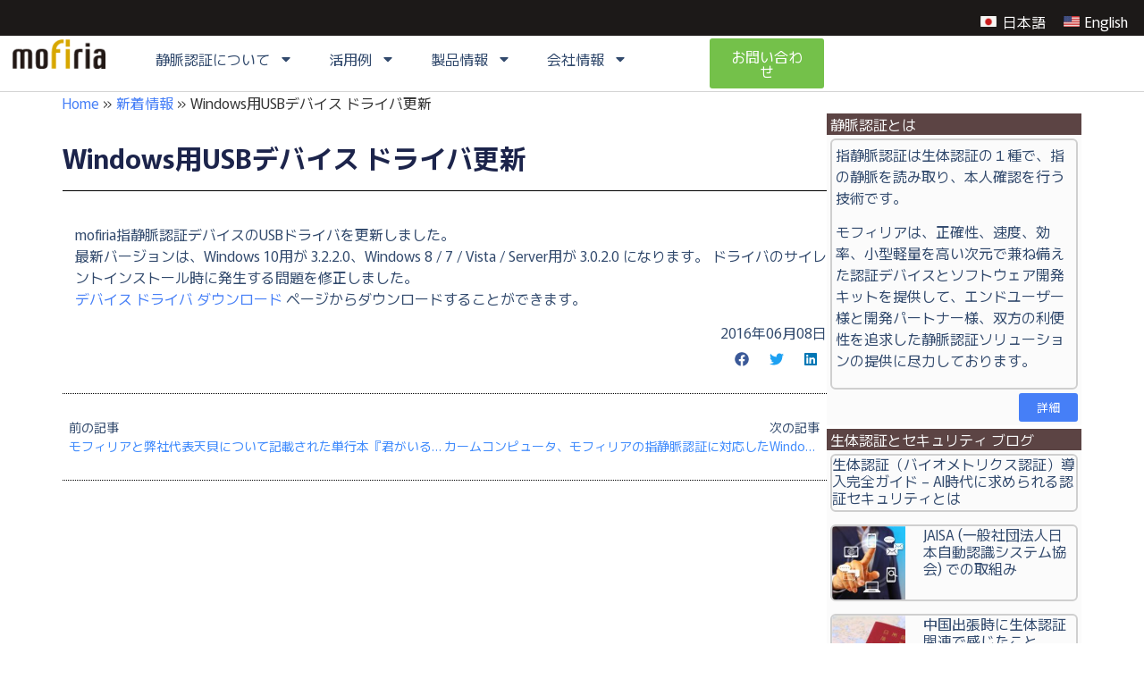

--- FILE ---
content_type: text/html; charset=UTF-8
request_url: https://www.mofiria.com/news/whatsnew201606a/
body_size: 17645
content:
<!doctype html>
<html dir="ltr" lang="ja" prefix="og: https://ogp.me/ns#">
<head>
	<meta charset="UTF-8">
	<meta name="viewport" content="width=device-width, initial-scale=1">
	<link rel="profile" href="https://gmpg.org/xfn/11">
	<title>Windows用USBデバイス ドライバ更新 | 生体認証・静脈認証でセキュリティと利便性を両立 | モフィリア</title>
	<style>img:is([sizes="auto" i], [sizes^="auto," i]) { contain-intrinsic-size: 3000px 1500px }</style>
	<link rel="alternate" hreflang="ja" href="https://www.mofiria.com/news/whatsnew201606a/" />
<link rel="alternate" hreflang="en" href="https://www.mofiria.com/en/news-en/whatsnew201606a-en/" />
<link rel="alternate" hreflang="x-default" href="https://www.mofiria.com/news/whatsnew201606a/" />

		<!-- All in One SEO 4.9.3 - aioseo.com -->
	<meta name="robots" content="max-image-preview:large" />
	<meta name="author" content="wpmaster"/>
	<link rel="canonical" href="https://www.mofiria.com/news/whatsnew201606a/" />
	<meta name="generator" content="All in One SEO (AIOSEO) 4.9.3" />
		<meta property="og:locale" content="ja_JP" />
		<meta property="og:site_name" content="生体認証・静脈認証でセキュリティと利便性を両立 | モフィリア |" />
		<meta property="og:type" content="article" />
		<meta property="og:title" content="Windows用USBデバイス ドライバ更新 | 生体認証・静脈認証でセキュリティと利便性を両立 | モフィリア" />
		<meta property="og:url" content="https://www.mofiria.com/news/whatsnew201606a/" />
		<meta property="og:image" content="https://www.mofiria.com/wp/wp-content/uploads/2017/07/logo.png" />
		<meta property="og:image:secure_url" content="https://www.mofiria.com/wp/wp-content/uploads/2017/07/logo.png" />
		<meta property="article:published_time" content="2016-06-08T08:45:00+00:00" />
		<meta property="article:modified_time" content="2017-10-13T09:31:50+00:00" />
		<meta name="twitter:card" content="summary" />
		<meta name="twitter:title" content="Windows用USBデバイス ドライバ更新 | 生体認証・静脈認証でセキュリティと利便性を両立 | モフィリア" />
		<meta name="twitter:image" content="https://www.mofiria.com/wp/wp-content/uploads/2017/07/logo.png" />
		<script type="application/ld+json" class="aioseo-schema">
			{"@context":"https:\/\/schema.org","@graph":[{"@type":"Article","@id":"https:\/\/www.mofiria.com\/news\/whatsnew201606a\/#article","name":"Windows\u7528USB\u30c7\u30d0\u30a4\u30b9 \u30c9\u30e9\u30a4\u30d0\u66f4\u65b0 | \u751f\u4f53\u8a8d\u8a3c\u30fb\u9759\u8108\u8a8d\u8a3c\u3067\u30bb\u30ad\u30e5\u30ea\u30c6\u30a3\u3068\u5229\u4fbf\u6027\u3092\u4e21\u7acb | \u30e2\u30d5\u30a3\u30ea\u30a2","headline":"Windows\u7528USB\u30c7\u30d0\u30a4\u30b9 \u30c9\u30e9\u30a4\u30d0\u66f4\u65b0","author":{"@id":"https:\/\/www.mofiria.com\/author\/wpmaster\/#author"},"publisher":{"@id":"https:\/\/www.mofiria.com\/#organization"},"image":{"@type":"ImageObject","url":"https:\/\/www.mofiria.com\/wp\/wp-content\/uploads\/2017\/07\/logo.png","@id":"https:\/\/www.mofiria.com\/#articleImage","width":115,"height":37},"datePublished":"2016-06-08T17:45:00+09:00","dateModified":"2017-10-13T18:31:50+09:00","inLanguage":"ja","mainEntityOfPage":{"@id":"https:\/\/www.mofiria.com\/news\/whatsnew201606a\/#webpage"},"isPartOf":{"@id":"https:\/\/www.mofiria.com\/news\/whatsnew201606a\/#webpage"},"articleSection":"\u65b0\u7740\u60c5\u5831"},{"@type":"BreadcrumbList","@id":"https:\/\/www.mofiria.com\/news\/whatsnew201606a\/#breadcrumblist","itemListElement":[{"@type":"ListItem","@id":"https:\/\/www.mofiria.com#listItem","position":1,"name":"Home","item":"https:\/\/www.mofiria.com","nextItem":{"@type":"ListItem","@id":"https:\/\/www.mofiria.com\/category\/news\/#listItem","name":"\u65b0\u7740\u60c5\u5831"}},{"@type":"ListItem","@id":"https:\/\/www.mofiria.com\/category\/news\/#listItem","position":2,"name":"\u65b0\u7740\u60c5\u5831","item":"https:\/\/www.mofiria.com\/category\/news\/","nextItem":{"@type":"ListItem","@id":"https:\/\/www.mofiria.com\/news\/whatsnew201606a\/#listItem","name":"Windows\u7528USB\u30c7\u30d0\u30a4\u30b9 \u30c9\u30e9\u30a4\u30d0\u66f4\u65b0"},"previousItem":{"@type":"ListItem","@id":"https:\/\/www.mofiria.com#listItem","name":"Home"}},{"@type":"ListItem","@id":"https:\/\/www.mofiria.com\/news\/whatsnew201606a\/#listItem","position":3,"name":"Windows\u7528USB\u30c7\u30d0\u30a4\u30b9 \u30c9\u30e9\u30a4\u30d0\u66f4\u65b0","previousItem":{"@type":"ListItem","@id":"https:\/\/www.mofiria.com\/category\/news\/#listItem","name":"\u65b0\u7740\u60c5\u5831"}}]},{"@type":"Organization","@id":"https:\/\/www.mofiria.com\/#organization","name":"\u751f\u4f53\u8a8d\u8a3c\u30fb\u9759\u8108\u8a8d\u8a3c\u3067\u30bb\u30ad\u30e5\u30ea\u30c6\u30a3\u3068\u5229\u4fbf\u6027\u3092\u4e21\u7acb | \u30e2\u30d5\u30a3\u30ea\u30a2","url":"https:\/\/www.mofiria.com\/","logo":{"@type":"ImageObject","url":"https:\/\/www.mofiria.com\/wp\/wp-content\/uploads\/2017\/07\/logo.png","@id":"https:\/\/www.mofiria.com\/news\/whatsnew201606a\/#organizationLogo","width":115,"height":37},"image":{"@id":"https:\/\/www.mofiria.com\/news\/whatsnew201606a\/#organizationLogo"}},{"@type":"Person","@id":"https:\/\/www.mofiria.com\/author\/wpmaster\/#author","url":"https:\/\/www.mofiria.com\/author\/wpmaster\/","name":"wpmaster","image":{"@type":"ImageObject","@id":"https:\/\/www.mofiria.com\/news\/whatsnew201606a\/#authorImage","url":"https:\/\/secure.gravatar.com\/avatar\/bcb774da23ae5f4785a3afc0238f3d9a?s=96&d=mm&r=g","width":96,"height":96,"caption":"wpmaster"}},{"@type":"WebPage","@id":"https:\/\/www.mofiria.com\/news\/whatsnew201606a\/#webpage","url":"https:\/\/www.mofiria.com\/news\/whatsnew201606a\/","name":"Windows\u7528USB\u30c7\u30d0\u30a4\u30b9 \u30c9\u30e9\u30a4\u30d0\u66f4\u65b0 | \u751f\u4f53\u8a8d\u8a3c\u30fb\u9759\u8108\u8a8d\u8a3c\u3067\u30bb\u30ad\u30e5\u30ea\u30c6\u30a3\u3068\u5229\u4fbf\u6027\u3092\u4e21\u7acb | \u30e2\u30d5\u30a3\u30ea\u30a2","inLanguage":"ja","isPartOf":{"@id":"https:\/\/www.mofiria.com\/#website"},"breadcrumb":{"@id":"https:\/\/www.mofiria.com\/news\/whatsnew201606a\/#breadcrumblist"},"author":{"@id":"https:\/\/www.mofiria.com\/author\/wpmaster\/#author"},"creator":{"@id":"https:\/\/www.mofiria.com\/author\/wpmaster\/#author"},"datePublished":"2016-06-08T17:45:00+09:00","dateModified":"2017-10-13T18:31:50+09:00"},{"@type":"WebSite","@id":"https:\/\/www.mofiria.com\/#website","url":"https:\/\/www.mofiria.com\/","name":"\u751f\u4f53\u8a8d\u8a3c\u30fb\u9759\u8108\u8a8d\u8a3c\u3067\u30bb\u30ad\u30e5\u30ea\u30c6\u30a3\u3068\u5229\u4fbf\u6027\u3092\u4e21\u7acb | \u30e2\u30d5\u30a3\u30ea\u30a2","inLanguage":"ja","publisher":{"@id":"https:\/\/www.mofiria.com\/#organization"}}]}
		</script>
		<!-- All in One SEO -->

<link rel="alternate" type="application/rss+xml" title="生体認証・静脈認証でセキュリティと利便性を両立 | モフィリア &raquo; フィード" href="https://www.mofiria.com/feed/" />
<link rel="alternate" type="application/rss+xml" title="生体認証・静脈認証でセキュリティと利便性を両立 | モフィリア &raquo; コメントフィード" href="https://www.mofiria.com/comments/feed/" />
<script>
window._wpemojiSettings = {"baseUrl":"https:\/\/s.w.org\/images\/core\/emoji\/15.0.3\/72x72\/","ext":".png","svgUrl":"https:\/\/s.w.org\/images\/core\/emoji\/15.0.3\/svg\/","svgExt":".svg","source":{"concatemoji":"https:\/\/www.mofiria.com\/wp\/wp-includes\/js\/wp-emoji-release.min.js?ver=6.7.4"}};
/*! This file is auto-generated */
!function(i,n){var o,s,e;function c(e){try{var t={supportTests:e,timestamp:(new Date).valueOf()};sessionStorage.setItem(o,JSON.stringify(t))}catch(e){}}function p(e,t,n){e.clearRect(0,0,e.canvas.width,e.canvas.height),e.fillText(t,0,0);var t=new Uint32Array(e.getImageData(0,0,e.canvas.width,e.canvas.height).data),r=(e.clearRect(0,0,e.canvas.width,e.canvas.height),e.fillText(n,0,0),new Uint32Array(e.getImageData(0,0,e.canvas.width,e.canvas.height).data));return t.every(function(e,t){return e===r[t]})}function u(e,t,n){switch(t){case"flag":return n(e,"\ud83c\udff3\ufe0f\u200d\u26a7\ufe0f","\ud83c\udff3\ufe0f\u200b\u26a7\ufe0f")?!1:!n(e,"\ud83c\uddfa\ud83c\uddf3","\ud83c\uddfa\u200b\ud83c\uddf3")&&!n(e,"\ud83c\udff4\udb40\udc67\udb40\udc62\udb40\udc65\udb40\udc6e\udb40\udc67\udb40\udc7f","\ud83c\udff4\u200b\udb40\udc67\u200b\udb40\udc62\u200b\udb40\udc65\u200b\udb40\udc6e\u200b\udb40\udc67\u200b\udb40\udc7f");case"emoji":return!n(e,"\ud83d\udc26\u200d\u2b1b","\ud83d\udc26\u200b\u2b1b")}return!1}function f(e,t,n){var r="undefined"!=typeof WorkerGlobalScope&&self instanceof WorkerGlobalScope?new OffscreenCanvas(300,150):i.createElement("canvas"),a=r.getContext("2d",{willReadFrequently:!0}),o=(a.textBaseline="top",a.font="600 32px Arial",{});return e.forEach(function(e){o[e]=t(a,e,n)}),o}function t(e){var t=i.createElement("script");t.src=e,t.defer=!0,i.head.appendChild(t)}"undefined"!=typeof Promise&&(o="wpEmojiSettingsSupports",s=["flag","emoji"],n.supports={everything:!0,everythingExceptFlag:!0},e=new Promise(function(e){i.addEventListener("DOMContentLoaded",e,{once:!0})}),new Promise(function(t){var n=function(){try{var e=JSON.parse(sessionStorage.getItem(o));if("object"==typeof e&&"number"==typeof e.timestamp&&(new Date).valueOf()<e.timestamp+604800&&"object"==typeof e.supportTests)return e.supportTests}catch(e){}return null}();if(!n){if("undefined"!=typeof Worker&&"undefined"!=typeof OffscreenCanvas&&"undefined"!=typeof URL&&URL.createObjectURL&&"undefined"!=typeof Blob)try{var e="postMessage("+f.toString()+"("+[JSON.stringify(s),u.toString(),p.toString()].join(",")+"));",r=new Blob([e],{type:"text/javascript"}),a=new Worker(URL.createObjectURL(r),{name:"wpTestEmojiSupports"});return void(a.onmessage=function(e){c(n=e.data),a.terminate(),t(n)})}catch(e){}c(n=f(s,u,p))}t(n)}).then(function(e){for(var t in e)n.supports[t]=e[t],n.supports.everything=n.supports.everything&&n.supports[t],"flag"!==t&&(n.supports.everythingExceptFlag=n.supports.everythingExceptFlag&&n.supports[t]);n.supports.everythingExceptFlag=n.supports.everythingExceptFlag&&!n.supports.flag,n.DOMReady=!1,n.readyCallback=function(){n.DOMReady=!0}}).then(function(){return e}).then(function(){var e;n.supports.everything||(n.readyCallback(),(e=n.source||{}).concatemoji?t(e.concatemoji):e.wpemoji&&e.twemoji&&(t(e.twemoji),t(e.wpemoji)))}))}((window,document),window._wpemojiSettings);
</script>
<style id='wp-emoji-styles-inline-css'>

	img.wp-smiley, img.emoji {
		display: inline !important;
		border: none !important;
		box-shadow: none !important;
		height: 1em !important;
		width: 1em !important;
		margin: 0 0.07em !important;
		vertical-align: -0.1em !important;
		background: none !important;
		padding: 0 !important;
	}
</style>
<link rel='stylesheet' id='wp-block-library-css' href='https://www.mofiria.com/wp/wp-includes/css/dist/block-library/style.min.css?ver=6.7.4' media='all' />
<link rel='stylesheet' id='aioseo/css/src/vue/standalone/blocks/table-of-contents/global.scss-css' href='https://www.mofiria.com/wp/wp-content/plugins/all-in-one-seo-pack/dist/Lite/assets/css/table-of-contents/global.e90f6d47.css?ver=4.9.3' media='all' />
<style id='pdfemb-pdf-embedder-viewer-style-inline-css'>
.wp-block-pdfemb-pdf-embedder-viewer{max-width:none}

</style>
<style id='global-styles-inline-css'>
:root{--wp--preset--aspect-ratio--square: 1;--wp--preset--aspect-ratio--4-3: 4/3;--wp--preset--aspect-ratio--3-4: 3/4;--wp--preset--aspect-ratio--3-2: 3/2;--wp--preset--aspect-ratio--2-3: 2/3;--wp--preset--aspect-ratio--16-9: 16/9;--wp--preset--aspect-ratio--9-16: 9/16;--wp--preset--color--black: #000000;--wp--preset--color--cyan-bluish-gray: #abb8c3;--wp--preset--color--white: #ffffff;--wp--preset--color--pale-pink: #f78da7;--wp--preset--color--vivid-red: #cf2e2e;--wp--preset--color--luminous-vivid-orange: #ff6900;--wp--preset--color--luminous-vivid-amber: #fcb900;--wp--preset--color--light-green-cyan: #7bdcb5;--wp--preset--color--vivid-green-cyan: #00d084;--wp--preset--color--pale-cyan-blue: #8ed1fc;--wp--preset--color--vivid-cyan-blue: #0693e3;--wp--preset--color--vivid-purple: #9b51e0;--wp--preset--gradient--vivid-cyan-blue-to-vivid-purple: linear-gradient(135deg,rgba(6,147,227,1) 0%,rgb(155,81,224) 100%);--wp--preset--gradient--light-green-cyan-to-vivid-green-cyan: linear-gradient(135deg,rgb(122,220,180) 0%,rgb(0,208,130) 100%);--wp--preset--gradient--luminous-vivid-amber-to-luminous-vivid-orange: linear-gradient(135deg,rgba(252,185,0,1) 0%,rgba(255,105,0,1) 100%);--wp--preset--gradient--luminous-vivid-orange-to-vivid-red: linear-gradient(135deg,rgba(255,105,0,1) 0%,rgb(207,46,46) 100%);--wp--preset--gradient--very-light-gray-to-cyan-bluish-gray: linear-gradient(135deg,rgb(238,238,238) 0%,rgb(169,184,195) 100%);--wp--preset--gradient--cool-to-warm-spectrum: linear-gradient(135deg,rgb(74,234,220) 0%,rgb(151,120,209) 20%,rgb(207,42,186) 40%,rgb(238,44,130) 60%,rgb(251,105,98) 80%,rgb(254,248,76) 100%);--wp--preset--gradient--blush-light-purple: linear-gradient(135deg,rgb(255,206,236) 0%,rgb(152,150,240) 100%);--wp--preset--gradient--blush-bordeaux: linear-gradient(135deg,rgb(254,205,165) 0%,rgb(254,45,45) 50%,rgb(107,0,62) 100%);--wp--preset--gradient--luminous-dusk: linear-gradient(135deg,rgb(255,203,112) 0%,rgb(199,81,192) 50%,rgb(65,88,208) 100%);--wp--preset--gradient--pale-ocean: linear-gradient(135deg,rgb(255,245,203) 0%,rgb(182,227,212) 50%,rgb(51,167,181) 100%);--wp--preset--gradient--electric-grass: linear-gradient(135deg,rgb(202,248,128) 0%,rgb(113,206,126) 100%);--wp--preset--gradient--midnight: linear-gradient(135deg,rgb(2,3,129) 0%,rgb(40,116,252) 100%);--wp--preset--font-size--small: 13px;--wp--preset--font-size--medium: 20px;--wp--preset--font-size--large: 36px;--wp--preset--font-size--x-large: 42px;--wp--preset--spacing--20: 0.44rem;--wp--preset--spacing--30: 0.67rem;--wp--preset--spacing--40: 1rem;--wp--preset--spacing--50: 1.5rem;--wp--preset--spacing--60: 2.25rem;--wp--preset--spacing--70: 3.38rem;--wp--preset--spacing--80: 5.06rem;--wp--preset--shadow--natural: 6px 6px 9px rgba(0, 0, 0, 0.2);--wp--preset--shadow--deep: 12px 12px 50px rgba(0, 0, 0, 0.4);--wp--preset--shadow--sharp: 6px 6px 0px rgba(0, 0, 0, 0.2);--wp--preset--shadow--outlined: 6px 6px 0px -3px rgba(255, 255, 255, 1), 6px 6px rgba(0, 0, 0, 1);--wp--preset--shadow--crisp: 6px 6px 0px rgba(0, 0, 0, 1);}:root { --wp--style--global--content-size: 800px;--wp--style--global--wide-size: 1200px; }:where(body) { margin: 0; }.wp-site-blocks > .alignleft { float: left; margin-right: 2em; }.wp-site-blocks > .alignright { float: right; margin-left: 2em; }.wp-site-blocks > .aligncenter { justify-content: center; margin-left: auto; margin-right: auto; }:where(.wp-site-blocks) > * { margin-block-start: 24px; margin-block-end: 0; }:where(.wp-site-blocks) > :first-child { margin-block-start: 0; }:where(.wp-site-blocks) > :last-child { margin-block-end: 0; }:root { --wp--style--block-gap: 24px; }:root :where(.is-layout-flow) > :first-child{margin-block-start: 0;}:root :where(.is-layout-flow) > :last-child{margin-block-end: 0;}:root :where(.is-layout-flow) > *{margin-block-start: 24px;margin-block-end: 0;}:root :where(.is-layout-constrained) > :first-child{margin-block-start: 0;}:root :where(.is-layout-constrained) > :last-child{margin-block-end: 0;}:root :where(.is-layout-constrained) > *{margin-block-start: 24px;margin-block-end: 0;}:root :where(.is-layout-flex){gap: 24px;}:root :where(.is-layout-grid){gap: 24px;}.is-layout-flow > .alignleft{float: left;margin-inline-start: 0;margin-inline-end: 2em;}.is-layout-flow > .alignright{float: right;margin-inline-start: 2em;margin-inline-end: 0;}.is-layout-flow > .aligncenter{margin-left: auto !important;margin-right: auto !important;}.is-layout-constrained > .alignleft{float: left;margin-inline-start: 0;margin-inline-end: 2em;}.is-layout-constrained > .alignright{float: right;margin-inline-start: 2em;margin-inline-end: 0;}.is-layout-constrained > .aligncenter{margin-left: auto !important;margin-right: auto !important;}.is-layout-constrained > :where(:not(.alignleft):not(.alignright):not(.alignfull)){max-width: var(--wp--style--global--content-size);margin-left: auto !important;margin-right: auto !important;}.is-layout-constrained > .alignwide{max-width: var(--wp--style--global--wide-size);}body .is-layout-flex{display: flex;}.is-layout-flex{flex-wrap: wrap;align-items: center;}.is-layout-flex > :is(*, div){margin: 0;}body .is-layout-grid{display: grid;}.is-layout-grid > :is(*, div){margin: 0;}body{padding-top: 0px;padding-right: 0px;padding-bottom: 0px;padding-left: 0px;}a:where(:not(.wp-element-button)){text-decoration: underline;}:root :where(.wp-element-button, .wp-block-button__link){background-color: #32373c;border-width: 0;color: #fff;font-family: inherit;font-size: inherit;line-height: inherit;padding: calc(0.667em + 2px) calc(1.333em + 2px);text-decoration: none;}.has-black-color{color: var(--wp--preset--color--black) !important;}.has-cyan-bluish-gray-color{color: var(--wp--preset--color--cyan-bluish-gray) !important;}.has-white-color{color: var(--wp--preset--color--white) !important;}.has-pale-pink-color{color: var(--wp--preset--color--pale-pink) !important;}.has-vivid-red-color{color: var(--wp--preset--color--vivid-red) !important;}.has-luminous-vivid-orange-color{color: var(--wp--preset--color--luminous-vivid-orange) !important;}.has-luminous-vivid-amber-color{color: var(--wp--preset--color--luminous-vivid-amber) !important;}.has-light-green-cyan-color{color: var(--wp--preset--color--light-green-cyan) !important;}.has-vivid-green-cyan-color{color: var(--wp--preset--color--vivid-green-cyan) !important;}.has-pale-cyan-blue-color{color: var(--wp--preset--color--pale-cyan-blue) !important;}.has-vivid-cyan-blue-color{color: var(--wp--preset--color--vivid-cyan-blue) !important;}.has-vivid-purple-color{color: var(--wp--preset--color--vivid-purple) !important;}.has-black-background-color{background-color: var(--wp--preset--color--black) !important;}.has-cyan-bluish-gray-background-color{background-color: var(--wp--preset--color--cyan-bluish-gray) !important;}.has-white-background-color{background-color: var(--wp--preset--color--white) !important;}.has-pale-pink-background-color{background-color: var(--wp--preset--color--pale-pink) !important;}.has-vivid-red-background-color{background-color: var(--wp--preset--color--vivid-red) !important;}.has-luminous-vivid-orange-background-color{background-color: var(--wp--preset--color--luminous-vivid-orange) !important;}.has-luminous-vivid-amber-background-color{background-color: var(--wp--preset--color--luminous-vivid-amber) !important;}.has-light-green-cyan-background-color{background-color: var(--wp--preset--color--light-green-cyan) !important;}.has-vivid-green-cyan-background-color{background-color: var(--wp--preset--color--vivid-green-cyan) !important;}.has-pale-cyan-blue-background-color{background-color: var(--wp--preset--color--pale-cyan-blue) !important;}.has-vivid-cyan-blue-background-color{background-color: var(--wp--preset--color--vivid-cyan-blue) !important;}.has-vivid-purple-background-color{background-color: var(--wp--preset--color--vivid-purple) !important;}.has-black-border-color{border-color: var(--wp--preset--color--black) !important;}.has-cyan-bluish-gray-border-color{border-color: var(--wp--preset--color--cyan-bluish-gray) !important;}.has-white-border-color{border-color: var(--wp--preset--color--white) !important;}.has-pale-pink-border-color{border-color: var(--wp--preset--color--pale-pink) !important;}.has-vivid-red-border-color{border-color: var(--wp--preset--color--vivid-red) !important;}.has-luminous-vivid-orange-border-color{border-color: var(--wp--preset--color--luminous-vivid-orange) !important;}.has-luminous-vivid-amber-border-color{border-color: var(--wp--preset--color--luminous-vivid-amber) !important;}.has-light-green-cyan-border-color{border-color: var(--wp--preset--color--light-green-cyan) !important;}.has-vivid-green-cyan-border-color{border-color: var(--wp--preset--color--vivid-green-cyan) !important;}.has-pale-cyan-blue-border-color{border-color: var(--wp--preset--color--pale-cyan-blue) !important;}.has-vivid-cyan-blue-border-color{border-color: var(--wp--preset--color--vivid-cyan-blue) !important;}.has-vivid-purple-border-color{border-color: var(--wp--preset--color--vivid-purple) !important;}.has-vivid-cyan-blue-to-vivid-purple-gradient-background{background: var(--wp--preset--gradient--vivid-cyan-blue-to-vivid-purple) !important;}.has-light-green-cyan-to-vivid-green-cyan-gradient-background{background: var(--wp--preset--gradient--light-green-cyan-to-vivid-green-cyan) !important;}.has-luminous-vivid-amber-to-luminous-vivid-orange-gradient-background{background: var(--wp--preset--gradient--luminous-vivid-amber-to-luminous-vivid-orange) !important;}.has-luminous-vivid-orange-to-vivid-red-gradient-background{background: var(--wp--preset--gradient--luminous-vivid-orange-to-vivid-red) !important;}.has-very-light-gray-to-cyan-bluish-gray-gradient-background{background: var(--wp--preset--gradient--very-light-gray-to-cyan-bluish-gray) !important;}.has-cool-to-warm-spectrum-gradient-background{background: var(--wp--preset--gradient--cool-to-warm-spectrum) !important;}.has-blush-light-purple-gradient-background{background: var(--wp--preset--gradient--blush-light-purple) !important;}.has-blush-bordeaux-gradient-background{background: var(--wp--preset--gradient--blush-bordeaux) !important;}.has-luminous-dusk-gradient-background{background: var(--wp--preset--gradient--luminous-dusk) !important;}.has-pale-ocean-gradient-background{background: var(--wp--preset--gradient--pale-ocean) !important;}.has-electric-grass-gradient-background{background: var(--wp--preset--gradient--electric-grass) !important;}.has-midnight-gradient-background{background: var(--wp--preset--gradient--midnight) !important;}.has-small-font-size{font-size: var(--wp--preset--font-size--small) !important;}.has-medium-font-size{font-size: var(--wp--preset--font-size--medium) !important;}.has-large-font-size{font-size: var(--wp--preset--font-size--large) !important;}.has-x-large-font-size{font-size: var(--wp--preset--font-size--x-large) !important;}
:root :where(.wp-block-pullquote){font-size: 1.5em;line-height: 1.6;}
</style>
<link rel='stylesheet' id='wpml-blocks-css' href='https://www.mofiria.com/wp/wp-content/plugins/sitepress-multilingual-cms/dist/css/blocks/styles.css?ver=4.6.15' media='all' />
<link rel='stylesheet' id='wpml-legacy-horizontal-list-0-css' href='https://www.mofiria.com/wp/wp-content/plugins/sitepress-multilingual-cms/templates/language-switchers/legacy-list-horizontal/style.min.css?ver=1' media='all' />
<link rel='stylesheet' id='megamenu-css' href='https://www.mofiria.com/wp/wp-content/uploads/maxmegamenu/style_ja.css?ver=db02c3' media='all' />
<link rel='stylesheet' id='dashicons-css' href='https://www.mofiria.com/wp/wp-includes/css/dashicons.min.css?ver=6.7.4' media='all' />
<link rel='stylesheet' id='hello-elementor-css' href='https://www.mofiria.com/wp/wp-content/themes/hello-elementor/style.min.css?ver=3.3.0' media='all' />
<link rel='stylesheet' id='hello-elementor-theme-style-css' href='https://www.mofiria.com/wp/wp-content/themes/hello-elementor/theme.min.css?ver=3.3.0' media='all' />
<link rel='stylesheet' id='hello-elementor-header-footer-css' href='https://www.mofiria.com/wp/wp-content/themes/hello-elementor/header-footer.min.css?ver=3.3.0' media='all' />
<link rel='stylesheet' id='elementor-frontend-css' href='https://www.mofiria.com/wp/wp-content/plugins/elementor/assets/css/frontend.min.css?ver=3.26.4' media='all' />
<link rel='stylesheet' id='elementor-post-11730-css' href='https://www.mofiria.com/wp/wp-content/uploads/elementor/css/post-11730.css?ver=1769181327' media='all' />
<link rel='stylesheet' id='e-animation-fadeInDown-css' href='https://www.mofiria.com/wp/wp-content/plugins/elementor/assets/lib/animations/styles/fadeInDown.min.css?ver=3.26.4' media='all' />
<link rel='stylesheet' id='widget-heading-css' href='https://www.mofiria.com/wp/wp-content/plugins/elementor/assets/css/widget-heading.min.css?ver=3.26.4' media='all' />
<link rel='stylesheet' id='e-animation-fadeInRight-css' href='https://www.mofiria.com/wp/wp-content/plugins/elementor/assets/lib/animations/styles/fadeInRight.min.css?ver=3.26.4' media='all' />
<link rel='stylesheet' id='widget-image-css' href='https://www.mofiria.com/wp/wp-content/plugins/elementor/assets/css/widget-image.min.css?ver=3.26.4' media='all' />
<link rel='stylesheet' id='widget-nav-menu-css' href='https://www.mofiria.com/wp/wp-content/plugins/elementor-pro/assets/css/widget-nav-menu.min.css?ver=3.26.3' media='all' />
<link rel='stylesheet' id='widget-divider-css' href='https://www.mofiria.com/wp/wp-content/plugins/elementor/assets/css/widget-divider.min.css?ver=3.26.4' media='all' />
<link rel='stylesheet' id='widget-text-editor-css' href='https://www.mofiria.com/wp/wp-content/plugins/elementor/assets/css/widget-text-editor.min.css?ver=3.26.4' media='all' />
<link rel='stylesheet' id='swiper-css' href='https://www.mofiria.com/wp/wp-content/plugins/elementor/assets/lib/swiper/v8/css/swiper.min.css?ver=8.4.5' media='all' />
<link rel='stylesheet' id='e-swiper-css' href='https://www.mofiria.com/wp/wp-content/plugins/elementor/assets/css/conditionals/e-swiper.min.css?ver=3.26.4' media='all' />
<link rel='stylesheet' id='widget-post-info-css' href='https://www.mofiria.com/wp/wp-content/plugins/elementor-pro/assets/css/widget-post-info.min.css?ver=3.26.3' media='all' />
<link rel='stylesheet' id='widget-icon-list-css' href='https://www.mofiria.com/wp/wp-content/plugins/elementor/assets/css/widget-icon-list.min.css?ver=3.26.4' media='all' />
<link rel='stylesheet' id='widget-share-buttons-css' href='https://www.mofiria.com/wp/wp-content/plugins/elementor-pro/assets/css/widget-share-buttons.min.css?ver=3.26.3' media='all' />
<link rel='stylesheet' id='e-apple-webkit-css' href='https://www.mofiria.com/wp/wp-content/plugins/elementor/assets/css/conditionals/apple-webkit.min.css?ver=3.26.4' media='all' />
<link rel='stylesheet' id='widget-post-navigation-css' href='https://www.mofiria.com/wp/wp-content/plugins/elementor-pro/assets/css/widget-post-navigation.min.css?ver=3.26.3' media='all' />
<link rel='stylesheet' id='widget-posts-css' href='https://www.mofiria.com/wp/wp-content/plugins/elementor-pro/assets/css/widget-posts.min.css?ver=3.26.3' media='all' />
<link rel='stylesheet' id='elementor-post-13970-css' href='https://www.mofiria.com/wp/wp-content/uploads/elementor/css/post-13970.css?ver=1769181330' media='all' />
<link rel='stylesheet' id='elementor-post-13985-css' href='https://www.mofiria.com/wp/wp-content/uploads/elementor/css/post-13985.css?ver=1769181330' media='all' />
<link rel='stylesheet' id='elementor-post-14275-css' href='https://www.mofiria.com/wp/wp-content/uploads/elementor/css/post-14275.css?ver=1769181555' media='all' />
<link rel='stylesheet' id='hello-elementor-child-style-css' href='https://www.mofiria.com/wp/wp-content/themes/hello-theme-child-master/style.css?ver=2.0.0' media='all' />
<link rel='stylesheet' id='google-fonts-1-css' href='https://fonts.googleapis.com/css?family=Murecho%3A100%2C100italic%2C200%2C200italic%2C300%2C300italic%2C400%2C400italic%2C500%2C500italic%2C600%2C600italic%2C700%2C700italic%2C800%2C800italic%2C900%2C900italic%7CPoppins%3A100%2C100italic%2C200%2C200italic%2C300%2C300italic%2C400%2C400italic%2C500%2C500italic%2C600%2C600italic%2C700%2C700italic%2C800%2C800italic%2C900%2C900italic&#038;display=swap&#038;ver=6.7.4' media='all' />
<link rel="preconnect" href="https://fonts.gstatic.com/" crossorigin><script src="https://www.mofiria.com/wp/wp-includes/js/jquery/jquery.min.js?ver=3.7.1" id="jquery-core-js"></script>
<script src="https://www.mofiria.com/wp/wp-includes/js/jquery/jquery-migrate.min.js?ver=3.4.1" id="jquery-migrate-js"></script>
<link rel="https://api.w.org/" href="https://www.mofiria.com/wp-json/" /><link rel="alternate" title="JSON" type="application/json" href="https://www.mofiria.com/wp-json/wp/v2/posts/1544" /><link rel="EditURI" type="application/rsd+xml" title="RSD" href="https://www.mofiria.com/wp/xmlrpc.php?rsd" />
<meta name="generator" content="WordPress 6.7.4" />
<link rel='shortlink' href='https://www.mofiria.com/?p=1544' />
<link rel="alternate" title="oEmbed (JSON)" type="application/json+oembed" href="https://www.mofiria.com/wp-json/oembed/1.0/embed?url=https%3A%2F%2Fwww.mofiria.com%2Fnews%2Fwhatsnew201606a%2F" />
<link rel="alternate" title="oEmbed (XML)" type="text/xml+oembed" href="https://www.mofiria.com/wp-json/oembed/1.0/embed?url=https%3A%2F%2Fwww.mofiria.com%2Fnews%2Fwhatsnew201606a%2F&#038;format=xml" />
<meta name="generator" content="WPML ver:4.6.15 stt:1,28;" />
<meta name="generator" content="Elementor 3.26.4; features: e_font_icon_svg, additional_custom_breakpoints, e_element_cache; settings: css_print_method-external, google_font-enabled, font_display-swap">
<script>
document.addEventListener("DOMContentLoaded", function () {
    const targetContainer = document.querySelector(".header-hidden-by-scroll");
    if (targetContainer) {
        window.addEventListener("scroll", function () {
            if (window.scrollY > 100) {
                targetContainer.style.display = "none";
            } else {
                targetContainer.style.display = "block";
            }
        });
    }
});
</script>
			<style>
				.e-con.e-parent:nth-of-type(n+4):not(.e-lazyloaded):not(.e-no-lazyload),
				.e-con.e-parent:nth-of-type(n+4):not(.e-lazyloaded):not(.e-no-lazyload) * {
					background-image: none !important;
				}
				@media screen and (max-height: 1024px) {
					.e-con.e-parent:nth-of-type(n+3):not(.e-lazyloaded):not(.e-no-lazyload),
					.e-con.e-parent:nth-of-type(n+3):not(.e-lazyloaded):not(.e-no-lazyload) * {
						background-image: none !important;
					}
				}
				@media screen and (max-height: 640px) {
					.e-con.e-parent:nth-of-type(n+2):not(.e-lazyloaded):not(.e-no-lazyload),
					.e-con.e-parent:nth-of-type(n+2):not(.e-lazyloaded):not(.e-no-lazyload) * {
						background-image: none !important;
					}
				}
			</style>
			<link rel="icon" href="https://www.mofiria.com/wp/wp-content/uploads/2025/02/cropped-6fdae32d6ae42556bd45b6f5a613865e-32x32.png" sizes="32x32" />
<link rel="icon" href="https://www.mofiria.com/wp/wp-content/uploads/2025/02/cropped-6fdae32d6ae42556bd45b6f5a613865e-192x192.png" sizes="192x192" />
<link rel="apple-touch-icon" href="https://www.mofiria.com/wp/wp-content/uploads/2025/02/cropped-6fdae32d6ae42556bd45b6f5a613865e-180x180.png" />
<meta name="msapplication-TileImage" content="https://www.mofiria.com/wp/wp-content/uploads/2025/02/cropped-6fdae32d6ae42556bd45b6f5a613865e-270x270.png" />
<style type="text/css">/** Mega Menu CSS: fs **/</style>
</head>
<body class="post-template-default single single-post postid-1544 single-format-standard wp-custom-logo wp-embed-responsive mega-menu-menu-1 metaslider-plugin theme-default elementor-default elementor-kit-11730 elementor-page-14275">


<a class="skip-link screen-reader-text" href="#content">コンテンツにスキップ</a>

		<div data-elementor-type="header" data-elementor-id="13970" class="elementor elementor-13970 elementor-location-header" data-elementor-post-type="elementor_library">
			<div class="elementor-element elementor-element-2d1efaa e-flex e-con-boxed e-con e-parent" data-id="2d1efaa" data-element_type="container" data-settings="{&quot;background_background&quot;:&quot;classic&quot;,&quot;sticky&quot;:&quot;top&quot;,&quot;sticky_on&quot;:[&quot;desktop&quot;,&quot;tablet&quot;,&quot;mobile&quot;],&quot;sticky_offset&quot;:0,&quot;sticky_effects_offset&quot;:0,&quot;sticky_anchor_link_offset&quot;:0}">
					<div class="e-con-inner">
		<div class="elementor-element elementor-element-567a50e e-con-full e-flex e-con e-child" data-id="567a50e" data-element_type="container" data-settings="{&quot;background_background&quot;:&quot;classic&quot;}">
		<div class="elementor-element elementor-element-31d0d55 e-con-full elementor-hidden-mobile e-flex e-con e-child" data-id="31d0d55" data-element_type="container">
				<div class="elementor-element elementor-element-ec0fd40 elementor-invisible elementor-widget elementor-widget-heading" data-id="ec0fd40" data-element_type="widget" data-settings="{&quot;_animation&quot;:&quot;fadeInDown&quot;,&quot;_animation_delay&quot;:3500}" data-widget_type="heading.default">
				<div class="elementor-widget-container">
					<div class="elementor-heading-title elementor-size-default">簡単・安心・確実な指静脈認証で未来のセキュリティへ ー</div>				</div>
				</div>
				<div class="elementor-element elementor-element-8647f2e elementor-invisible elementor-widget elementor-widget-heading" data-id="8647f2e" data-element_type="widget" data-settings="{&quot;_animation&quot;:&quot;fadeInRight&quot;,&quot;_animation_delay&quot;:7500}" data-widget_type="heading.default">
				<div class="elementor-widget-container">
					<div class="elementor-heading-title elementor-size-default">Better life with Finger ID</div>				</div>
				</div>
				</div>
		<div class="elementor-element elementor-element-db383ad e-con-full e-flex e-con e-child" data-id="db383ad" data-element_type="container">
				<div class="elementor-element elementor-element-ec3ae9d elementor-widget elementor-widget-wpml-language-switcher" data-id="ec3ae9d" data-element_type="widget" data-widget_type="wpml-language-switcher.default">
				<div class="elementor-widget-container">
					<div class="wpml-elementor-ls">
<div class="wpml-ls-statics-shortcode_actions wpml-ls wpml-ls-legacy-list-horizontal">
	<ul><li class="wpml-ls-slot-shortcode_actions wpml-ls-item wpml-ls-item-ja wpml-ls-current-language wpml-ls-first-item wpml-ls-item-legacy-list-horizontal">
				<a href="https://www.mofiria.com/news/whatsnew201606a/" class="wpml-ls-link">
                                                        <img
            class="wpml-ls-flag"
            src="https://www.mofiria.com/wp/wp-content/uploads/flags/ja_jp.png"
            alt=""
            width=18
            height=12
    /><span class="wpml-ls-native">日本語</span></a>
			</li><li class="wpml-ls-slot-shortcode_actions wpml-ls-item wpml-ls-item-en wpml-ls-last-item wpml-ls-item-legacy-list-horizontal">
				<a href="https://www.mofiria.com/en/news-en/whatsnew201606a-en/" class="wpml-ls-link">
                                                        <img
            class="wpml-ls-flag"
            src="https://www.mofiria.com/wp/wp-content/uploads/flags/en_us.png"
            alt=""
            width=18
            height=12
    /><span class="wpml-ls-native" lang="en">English</span></a>
			</li></ul>
</div>
</div>				</div>
				</div>
				</div>
				</div>
		<div class="elementor-element elementor-element-070d2a4 e-con-full e-flex e-con e-child" data-id="070d2a4" data-element_type="container" data-settings="{&quot;background_background&quot;:&quot;classic&quot;}">
		<div class="elementor-element elementor-element-7634dfb e-con-full e-flex e-con e-child" data-id="7634dfb" data-element_type="container">
				<div class="elementor-element elementor-element-0daf18e elementor-widget elementor-widget-theme-site-logo elementor-widget-image" data-id="0daf18e" data-element_type="widget" data-widget_type="theme-site-logo.default">
				<div class="elementor-widget-container">
											<a href="https://www.mofiria.com">
			<img width="115" height="37" src="https://www.mofiria.com/wp/wp-content/uploads/2017/07/logo.png" class="attachment-medium size-medium wp-image-11" alt="" />				</a>
											</div>
				</div>
				</div>
		<div class="elementor-element elementor-element-d87d86c e-con-full e-flex e-con e-child" data-id="d87d86c" data-element_type="container">
				<div class="elementor-element elementor-element-64fb310 elementor-nav-menu__align-center elementor-widget-mobile__width-inherit elementor-nav-menu--stretch elementor-widget-tablet__width-inherit elementor-nav-menu--dropdown-tablet elementor-nav-menu__text-align-aside elementor-nav-menu--toggle elementor-nav-menu--burger elementor-widget elementor-widget-nav-menu" data-id="64fb310" data-element_type="widget" data-settings="{&quot;full_width&quot;:&quot;stretch&quot;,&quot;layout&quot;:&quot;horizontal&quot;,&quot;submenu_icon&quot;:{&quot;value&quot;:&quot;&lt;svg class=\&quot;e-font-icon-svg e-fas-caret-down\&quot; viewBox=\&quot;0 0 320 512\&quot; xmlns=\&quot;http:\/\/www.w3.org\/2000\/svg\&quot;&gt;&lt;path d=\&quot;M31.3 192h257.3c17.8 0 26.7 21.5 14.1 34.1L174.1 354.8c-7.8 7.8-20.5 7.8-28.3 0L17.2 226.1C4.6 213.5 13.5 192 31.3 192z\&quot;&gt;&lt;\/path&gt;&lt;\/svg&gt;&quot;,&quot;library&quot;:&quot;fa-solid&quot;},&quot;toggle&quot;:&quot;burger&quot;}" data-widget_type="nav-menu.default">
				<div class="elementor-widget-container">
								<nav aria-label="メニュー" class="elementor-nav-menu--main elementor-nav-menu__container elementor-nav-menu--layout-horizontal e--pointer-underline e--animation-fade">
				<ul id="menu-1-64fb310" class="elementor-nav-menu"><li class="menu-item menu-item-type-custom menu-item-object-custom menu-item-has-children menu-item-12735"><a href="/about/" class="elementor-item">静脈認証について</a>
<ul class="sub-menu elementor-nav-menu--dropdown">
	<li class="menu-item menu-item-type-post_type menu-item-object-page menu-item-13637"><a href="https://www.mofiria.com/about/" class="elementor-sub-item">静脈認証について</a></li>
	<li class="menu-item menu-item-type-post_type menu-item-object-page menu-item-14148"><a href="https://www.mofiria.com/faq/" class="elementor-sub-item">よくある質問</a></li>
	<li class="menu-item menu-item-type-post_type menu-item-object-page menu-item-13638"><a href="https://www.mofiria.com/about/features_of_mofiria/" class="elementor-sub-item">モフィリアの技術の特長</a></li>
	<li class="menu-item menu-item-type-post_type menu-item-object-page menu-item-13639"><a href="https://www.mofiria.com/about/authentication_methods_by_mofiria/" class="elementor-sub-item">デバイス内認証とサーバー内認証</a></li>
	<li class="menu-item menu-item-type-post_type menu-item-object-page menu-item-13640"><a href="https://www.mofiria.com/about/authentication_methods_2/" class="elementor-sub-item">1対1認証と1対N認証</a></li>
</ul>
</li>
<li class="menu-item menu-item-type-custom menu-item-object-custom menu-item-has-children menu-item-12734"><a href="/veinauthsecurity/" class="elementor-item">活用例</a>
<ul class="sub-menu elementor-nav-menu--dropdown">
	<li class="menu-item menu-item-type-post_type menu-item-object-page menu-item-13641"><a href="https://www.mofiria.com/veinauthsecurity/" class="elementor-sub-item">セキュリティ強化の実現</a></li>
	<li class="menu-item menu-item-type-post_type menu-item-object-page menu-item-12625"><a href="https://www.mofiria.com/convenientvein/" class="elementor-sub-item">利便性向上の実現</a></li>
</ul>
</li>
<li class="menu-item menu-item-type-custom menu-item-object-custom menu-item-has-children menu-item-12737"><a href="/product/" class="elementor-item">製品情報</a>
<ul class="sub-menu elementor-nav-menu--dropdown">
	<li class="menu-item menu-item-type-post_type menu-item-object-page menu-item-13645"><a href="https://www.mofiria.com/product/" class="elementor-sub-item">指静脈認証デバイス</a></li>
	<li class="menu-item menu-item-type-post_type menu-item-object-page menu-item-13646"><a href="https://www.mofiria.com/product/developtool/" class="elementor-sub-item">ソフトウェア開発キット (SDK)</a></li>
	<li class="menu-item menu-item-type-post_type menu-item-object-page menu-item-13647"><a href="https://www.mofiria.com/product/options/" class="elementor-sub-item">デバイス オプション</a></li>
	<li class="menu-item menu-item-type-post_type menu-item-object-page menu-item-13648"><a href="https://www.mofiria.com/product/driver/" class="elementor-sub-item">デバイス ドライバ ダウンロード</a></li>
	<li class="menu-item menu-item-type-post_type menu-item-object-page menu-item-13649"><a href="https://www.mofiria.com/product/doc/" class="elementor-sub-item">ドキュメント/取扱説明書</a></li>
</ul>
</li>
<li class="menu-item menu-item-type-custom menu-item-object-custom menu-item-has-children menu-item-12738"><a href="/corp/" class="elementor-item">会社情報</a>
<ul class="sub-menu elementor-nav-menu--dropdown">
	<li class="menu-item menu-item-type-post_type menu-item-object-page menu-item-13650"><a href="https://www.mofiria.com/corp/" class="elementor-sub-item">会社概要</a></li>
	<li class="menu-item menu-item-type-post_type menu-item-object-page menu-item-13651"><a href="https://www.mofiria.com/corp/message/" class="elementor-sub-item">代表メッセージ</a></li>
	<li class="menu-item menu-item-type-custom menu-item-object-custom menu-item-has-children menu-item-13656"><a href="/corp/partner/" class="elementor-sub-item">パートナー</a>
	<ul class="sub-menu elementor-nav-menu--dropdown">
		<li class="menu-item menu-item-type-post_type menu-item-object-page menu-item-13654"><a href="https://www.mofiria.com/corp/partner/" class="elementor-sub-item">パートナー紹介</a></li>
		<li class="menu-item menu-item-type-post_type menu-item-object-page menu-item-13655"><a href="https://www.mofiria.com/corp/invite/" class="elementor-sub-item">パートナー募集</a></li>
	</ul>
</li>
	<li class="menu-item menu-item-type-post_type menu-item-object-page menu-item-13652"><a href="https://www.mofiria.com/corp/recruit/" class="elementor-sub-item">採用情報</a></li>
	<li class="menu-item menu-item-type-post_type menu-item-object-page menu-item-15161"><a href="https://www.mofiria.com/corp/hist/" class="elementor-sub-item">沿革</a></li>
</ul>
</li>
</ul>			</nav>
					<div class="elementor-menu-toggle" role="button" tabindex="0" aria-label="Menu Toggle" aria-expanded="false">
			<svg aria-hidden="true" role="presentation" class="elementor-menu-toggle__icon--open e-font-icon-svg e-eicon-menu-bar" viewBox="0 0 1000 1000" xmlns="http://www.w3.org/2000/svg"><path d="M104 333H896C929 333 958 304 958 271S929 208 896 208H104C71 208 42 237 42 271S71 333 104 333ZM104 583H896C929 583 958 554 958 521S929 458 896 458H104C71 458 42 487 42 521S71 583 104 583ZM104 833H896C929 833 958 804 958 771S929 708 896 708H104C71 708 42 737 42 771S71 833 104 833Z"></path></svg><svg aria-hidden="true" role="presentation" class="elementor-menu-toggle__icon--close e-font-icon-svg e-eicon-close" viewBox="0 0 1000 1000" xmlns="http://www.w3.org/2000/svg"><path d="M742 167L500 408 258 167C246 154 233 150 217 150 196 150 179 158 167 167 154 179 150 196 150 212 150 229 154 242 171 254L408 500 167 742C138 771 138 800 167 829 196 858 225 858 254 829L496 587 738 829C750 842 767 846 783 846 800 846 817 842 829 829 842 817 846 804 846 783 846 767 842 750 829 737L588 500 833 258C863 229 863 200 833 171 804 137 775 137 742 167Z"></path></svg>		</div>
					<nav class="elementor-nav-menu--dropdown elementor-nav-menu__container" aria-hidden="true">
				<ul id="menu-2-64fb310" class="elementor-nav-menu"><li class="menu-item menu-item-type-custom menu-item-object-custom menu-item-has-children menu-item-12735"><a href="/about/" class="elementor-item" tabindex="-1">静脈認証について</a>
<ul class="sub-menu elementor-nav-menu--dropdown">
	<li class="menu-item menu-item-type-post_type menu-item-object-page menu-item-13637"><a href="https://www.mofiria.com/about/" class="elementor-sub-item" tabindex="-1">静脈認証について</a></li>
	<li class="menu-item menu-item-type-post_type menu-item-object-page menu-item-14148"><a href="https://www.mofiria.com/faq/" class="elementor-sub-item" tabindex="-1">よくある質問</a></li>
	<li class="menu-item menu-item-type-post_type menu-item-object-page menu-item-13638"><a href="https://www.mofiria.com/about/features_of_mofiria/" class="elementor-sub-item" tabindex="-1">モフィリアの技術の特長</a></li>
	<li class="menu-item menu-item-type-post_type menu-item-object-page menu-item-13639"><a href="https://www.mofiria.com/about/authentication_methods_by_mofiria/" class="elementor-sub-item" tabindex="-1">デバイス内認証とサーバー内認証</a></li>
	<li class="menu-item menu-item-type-post_type menu-item-object-page menu-item-13640"><a href="https://www.mofiria.com/about/authentication_methods_2/" class="elementor-sub-item" tabindex="-1">1対1認証と1対N認証</a></li>
</ul>
</li>
<li class="menu-item menu-item-type-custom menu-item-object-custom menu-item-has-children menu-item-12734"><a href="/veinauthsecurity/" class="elementor-item" tabindex="-1">活用例</a>
<ul class="sub-menu elementor-nav-menu--dropdown">
	<li class="menu-item menu-item-type-post_type menu-item-object-page menu-item-13641"><a href="https://www.mofiria.com/veinauthsecurity/" class="elementor-sub-item" tabindex="-1">セキュリティ強化の実現</a></li>
	<li class="menu-item menu-item-type-post_type menu-item-object-page menu-item-12625"><a href="https://www.mofiria.com/convenientvein/" class="elementor-sub-item" tabindex="-1">利便性向上の実現</a></li>
</ul>
</li>
<li class="menu-item menu-item-type-custom menu-item-object-custom menu-item-has-children menu-item-12737"><a href="/product/" class="elementor-item" tabindex="-1">製品情報</a>
<ul class="sub-menu elementor-nav-menu--dropdown">
	<li class="menu-item menu-item-type-post_type menu-item-object-page menu-item-13645"><a href="https://www.mofiria.com/product/" class="elementor-sub-item" tabindex="-1">指静脈認証デバイス</a></li>
	<li class="menu-item menu-item-type-post_type menu-item-object-page menu-item-13646"><a href="https://www.mofiria.com/product/developtool/" class="elementor-sub-item" tabindex="-1">ソフトウェア開発キット (SDK)</a></li>
	<li class="menu-item menu-item-type-post_type menu-item-object-page menu-item-13647"><a href="https://www.mofiria.com/product/options/" class="elementor-sub-item" tabindex="-1">デバイス オプション</a></li>
	<li class="menu-item menu-item-type-post_type menu-item-object-page menu-item-13648"><a href="https://www.mofiria.com/product/driver/" class="elementor-sub-item" tabindex="-1">デバイス ドライバ ダウンロード</a></li>
	<li class="menu-item menu-item-type-post_type menu-item-object-page menu-item-13649"><a href="https://www.mofiria.com/product/doc/" class="elementor-sub-item" tabindex="-1">ドキュメント/取扱説明書</a></li>
</ul>
</li>
<li class="menu-item menu-item-type-custom menu-item-object-custom menu-item-has-children menu-item-12738"><a href="/corp/" class="elementor-item" tabindex="-1">会社情報</a>
<ul class="sub-menu elementor-nav-menu--dropdown">
	<li class="menu-item menu-item-type-post_type menu-item-object-page menu-item-13650"><a href="https://www.mofiria.com/corp/" class="elementor-sub-item" tabindex="-1">会社概要</a></li>
	<li class="menu-item menu-item-type-post_type menu-item-object-page menu-item-13651"><a href="https://www.mofiria.com/corp/message/" class="elementor-sub-item" tabindex="-1">代表メッセージ</a></li>
	<li class="menu-item menu-item-type-custom menu-item-object-custom menu-item-has-children menu-item-13656"><a href="/corp/partner/" class="elementor-sub-item" tabindex="-1">パートナー</a>
	<ul class="sub-menu elementor-nav-menu--dropdown">
		<li class="menu-item menu-item-type-post_type menu-item-object-page menu-item-13654"><a href="https://www.mofiria.com/corp/partner/" class="elementor-sub-item" tabindex="-1">パートナー紹介</a></li>
		<li class="menu-item menu-item-type-post_type menu-item-object-page menu-item-13655"><a href="https://www.mofiria.com/corp/invite/" class="elementor-sub-item" tabindex="-1">パートナー募集</a></li>
	</ul>
</li>
	<li class="menu-item menu-item-type-post_type menu-item-object-page menu-item-13652"><a href="https://www.mofiria.com/corp/recruit/" class="elementor-sub-item" tabindex="-1">採用情報</a></li>
	<li class="menu-item menu-item-type-post_type menu-item-object-page menu-item-15161"><a href="https://www.mofiria.com/corp/hist/" class="elementor-sub-item" tabindex="-1">沿革</a></li>
</ul>
</li>
</ul>			</nav>
						</div>
				</div>
				</div>
		<div class="elementor-element elementor-element-e89eca7 e-con-full e-flex e-con e-child" data-id="e89eca7" data-element_type="container">
				<div class="elementor-element elementor-element-1a6870a elementor-mobile-align-right elementor-widget elementor-widget-button" data-id="1a6870a" data-element_type="widget" data-widget_type="button.default">
				<div class="elementor-widget-container">
									<div class="elementor-button-wrapper">
					<a class="elementor-button elementor-button-link elementor-size-sm" href="/inquiry/">
						<span class="elementor-button-content-wrapper">
									<span class="elementor-button-text">お問い合わせ</span>
					</span>
					</a>
				</div>
								</div>
				</div>
				</div>
				</div>
		<div class="elementor-element elementor-element-dba2948 e-con-full e-flex e-con e-child" data-id="dba2948" data-element_type="container" data-settings="{&quot;background_background&quot;:&quot;classic&quot;}">
				<div class="elementor-element elementor-element-8412d8b elementor-widget-divider--view-line elementor-widget elementor-widget-divider" data-id="8412d8b" data-element_type="widget" data-widget_type="divider.default">
				<div class="elementor-widget-container">
							<div class="elementor-divider">
			<span class="elementor-divider-separator">
						</span>
		</div>
						</div>
				</div>
				</div>
					</div>
				</div>
				</div>
				<div data-elementor-type="single-post" data-elementor-id="14275" class="elementor elementor-14275 elementor-location-single post-1544 post type-post status-publish format-standard hentry category-news" data-elementor-post-type="elementor_library">
			<div class="elementor-element elementor-element-de15f8a e-flex e-con-boxed e-con e-parent" data-id="de15f8a" data-element_type="container">
					<div class="e-con-inner">
				<div class="elementor-element elementor-element-d90ffc3 elementor-widget elementor-widget-wp-widget-aioseo-breadcrumb-widget" data-id="d90ffc3" data-element_type="widget" data-widget_type="wp-widget-aioseo-breadcrumb-widget.default">
				<div class="elementor-widget-container">
					<div class="aioseo-breadcrumbs"><span class="aioseo-breadcrumb">
			<a href="https://www.mofiria.com" title="Home">Home</a>
		</span><span class="aioseo-breadcrumb-separator">&raquo;</span><span class="aioseo-breadcrumb">
			<a href="https://www.mofiria.com/category/news/" title="新着情報">新着情報</a>
		</span><span class="aioseo-breadcrumb-separator">&raquo;</span><span class="aioseo-breadcrumb">
			Windows用USBデバイス ドライバ更新
		</span></div>				</div>
				</div>
					</div>
				</div>
		<div class="elementor-element elementor-element-6c96b4b e-flex e-con-boxed e-con e-parent" data-id="6c96b4b" data-element_type="container">
					<div class="e-con-inner">
		<div class="elementor-element elementor-element-6f1933c e-con-full e-flex e-con e-child" data-id="6f1933c" data-element_type="container">
				<div class="elementor-element elementor-element-26800dc elementor-widget elementor-widget-theme-post-title elementor-page-title elementor-widget-heading" data-id="26800dc" data-element_type="widget" data-widget_type="theme-post-title.default">
				<div class="elementor-widget-container">
					<h1 class="elementor-heading-title elementor-size-default">Windows用USBデバイス ドライバ更新</h1>				</div>
				</div>
				<div class="elementor-element elementor-element-9033588 elementor-widget-divider--view-line elementor-widget elementor-widget-divider" data-id="9033588" data-element_type="widget" data-widget_type="divider.default">
				<div class="elementor-widget-container">
							<div class="elementor-divider">
			<span class="elementor-divider-separator">
						</span>
		</div>
						</div>
				</div>
				<div class="elementor-element elementor-element-57b1bdc elementor-widget elementor-widget-theme-post-content" data-id="57b1bdc" data-element_type="widget" data-widget_type="theme-post-content.default">
				<div class="elementor-widget-container">
					<p>mofiria指静脈認証デバイスのUSBドライバを更新しました。<br />
最新バージョンは、Windows 10用が 3.2.2.0、Windows 8 / 7 / Vista / Server用が 3.0.2.0 になります。 ドライバのサイレントインストール時に発生する問題を修正しました。<br />
<a href="/product/driver">デバイス ドライバ ダウンロード</a> ページからダウンロードすることができます。</p>
				</div>
				</div>
				<div class="elementor-element elementor-element-3a43b70 elementor-align-right elementor-widget elementor-widget-post-info" data-id="3a43b70" data-element_type="widget" data-widget_type="post-info.default">
				<div class="elementor-widget-container">
							<ul class="elementor-icon-list-items elementor-post-info">
								<li class="elementor-icon-list-item elementor-repeater-item-0976c9e" itemprop="datePublished">
													<span class="elementor-icon-list-text elementor-post-info__item elementor-post-info__item--type-date">
										<time>2016年06月08日</time>					</span>
								</li>
				</ul>
						</div>
				</div>
				<div class="elementor-element elementor-element-4351aa1 elementor-share-buttons--view-icon elementor-share-buttons--skin-framed elementor-share-buttons--shape-circle elementor-share-buttons--align-right elementor-grid-0 elementor-share-buttons--color-official elementor-widget elementor-widget-share-buttons" data-id="4351aa1" data-element_type="widget" data-widget_type="share-buttons.default">
				<div class="elementor-widget-container">
							<div class="elementor-grid">
								<div class="elementor-grid-item">
						<div
							class="elementor-share-btn elementor-share-btn_facebook"
							role="button"
							tabindex="0"
							aria-label="Share on facebook"
						>
															<span class="elementor-share-btn__icon">
								<svg class="e-font-icon-svg e-fab-facebook" viewBox="0 0 512 512" xmlns="http://www.w3.org/2000/svg"><path d="M504 256C504 119 393 8 256 8S8 119 8 256c0 123.78 90.69 226.38 209.25 245V327.69h-63V256h63v-54.64c0-62.15 37-96.48 93.67-96.48 27.14 0 55.52 4.84 55.52 4.84v61h-31.28c-30.8 0-40.41 19.12-40.41 38.73V256h68.78l-11 71.69h-57.78V501C413.31 482.38 504 379.78 504 256z"></path></svg>							</span>
																				</div>
					</div>
									<div class="elementor-grid-item">
						<div
							class="elementor-share-btn elementor-share-btn_twitter"
							role="button"
							tabindex="0"
							aria-label="Share on twitter"
						>
															<span class="elementor-share-btn__icon">
								<svg class="e-font-icon-svg e-fab-twitter" viewBox="0 0 512 512" xmlns="http://www.w3.org/2000/svg"><path d="M459.37 151.716c.325 4.548.325 9.097.325 13.645 0 138.72-105.583 298.558-298.558 298.558-59.452 0-114.68-17.219-161.137-47.106 8.447.974 16.568 1.299 25.34 1.299 49.055 0 94.213-16.568 130.274-44.832-46.132-.975-84.792-31.188-98.112-72.772 6.498.974 12.995 1.624 19.818 1.624 9.421 0 18.843-1.3 27.614-3.573-48.081-9.747-84.143-51.98-84.143-102.985v-1.299c13.969 7.797 30.214 12.67 47.431 13.319-28.264-18.843-46.781-51.005-46.781-87.391 0-19.492 5.197-37.36 14.294-52.954 51.655 63.675 129.3 105.258 216.365 109.807-1.624-7.797-2.599-15.918-2.599-24.04 0-57.828 46.782-104.934 104.934-104.934 30.213 0 57.502 12.67 76.67 33.137 23.715-4.548 46.456-13.32 66.599-25.34-7.798 24.366-24.366 44.833-46.132 57.827 21.117-2.273 41.584-8.122 60.426-16.243-14.292 20.791-32.161 39.308-52.628 54.253z"></path></svg>							</span>
																				</div>
					</div>
									<div class="elementor-grid-item">
						<div
							class="elementor-share-btn elementor-share-btn_linkedin"
							role="button"
							tabindex="0"
							aria-label="Share on linkedin"
						>
															<span class="elementor-share-btn__icon">
								<svg class="e-font-icon-svg e-fab-linkedin" viewBox="0 0 448 512" xmlns="http://www.w3.org/2000/svg"><path d="M416 32H31.9C14.3 32 0 46.5 0 64.3v383.4C0 465.5 14.3 480 31.9 480H416c17.6 0 32-14.5 32-32.3V64.3c0-17.8-14.4-32.3-32-32.3zM135.4 416H69V202.2h66.5V416zm-33.2-243c-21.3 0-38.5-17.3-38.5-38.5S80.9 96 102.2 96c21.2 0 38.5 17.3 38.5 38.5 0 21.3-17.2 38.5-38.5 38.5zm282.1 243h-66.4V312c0-24.8-.5-56.7-34.5-56.7-34.6 0-39.9 27-39.9 54.9V416h-66.4V202.2h63.7v29.2h.9c8.9-16.8 30.6-34.5 62.9-34.5 67.2 0 79.7 44.3 79.7 101.9V416z"></path></svg>							</span>
																				</div>
					</div>
						</div>
						</div>
				</div>
		<div class="elementor-element elementor-element-c5136b3 e-con-full e-flex e-con e-child" data-id="c5136b3" data-element_type="container">
				<div class="elementor-element elementor-element-8436374 elementor-widget-divider--view-line elementor-widget elementor-widget-divider" data-id="8436374" data-element_type="widget" data-widget_type="divider.default">
				<div class="elementor-widget-container">
							<div class="elementor-divider">
			<span class="elementor-divider-separator">
						</span>
		</div>
						</div>
				</div>
				<div class="elementor-element elementor-element-6c08311 elementor-widget elementor-widget-post-navigation" data-id="6c08311" data-element_type="widget" data-widget_type="post-navigation.default">
				<div class="elementor-widget-container">
							<div class="elementor-post-navigation">
			<div class="elementor-post-navigation__prev elementor-post-navigation__link">
				<a href="https://www.mofiria.com/news/whatsnew201603b/" rel="prev"><span class="elementor-post-navigation__link__prev"><span class="post-navigation__prev--label">前の記事</span><span class="post-navigation__prev--title">モフィリアと弊社代表天貝について記載された単行本『君がいる場所、そこがソニーだ』が刊行されました</span></span></a>			</div>
						<div class="elementor-post-navigation__next elementor-post-navigation__link">
				<a href="https://www.mofiria.com/news/whatsnew201606b/" rel="next"><span class="elementor-post-navigation__link__next"><span class="post-navigation__next--label">次の記事</span><span class="post-navigation__next--title">カームコンピュータ、モフィリアの指静脈認証に対応したWindowsログオンソフトをリリース</span></span></a>			</div>
		</div>
						</div>
				</div>
				<div class="elementor-element elementor-element-fa14f78 elementor-widget-divider--view-line elementor-widget elementor-widget-divider" data-id="fa14f78" data-element_type="widget" data-widget_type="divider.default">
				<div class="elementor-widget-container">
							<div class="elementor-divider">
			<span class="elementor-divider-separator">
						</span>
		</div>
						</div>
				</div>
				</div>
				</div>
		<div class="elementor-element elementor-element-3ba99f7 e-con-full e-flex e-con e-child" data-id="3ba99f7" data-element_type="container">
		<div class="elementor-element elementor-element-6d2688b6 e-con-full e-flex e-con e-child" data-id="6d2688b6" data-element_type="container" data-settings="{&quot;background_background&quot;:&quot;classic&quot;}">
				<div class="elementor-element elementor-element-514161a8 elementor-widget elementor-widget-text-editor" data-id="514161a8" data-element_type="widget" data-widget_type="text-editor.default">
				<div class="elementor-widget-container">
									静脈認証とは								</div>
				</div>
				</div>
		<div class="elementor-element elementor-element-3778c413 e-con-full e-flex e-con e-child" data-id="3778c413" data-element_type="container" data-settings="{&quot;background_background&quot;:&quot;classic&quot;}">
				<div class="elementor-element elementor-element-28d2fd34 elementor-widget elementor-widget-text-editor" data-id="28d2fd34" data-element_type="widget" data-widget_type="text-editor.default">
				<div class="elementor-widget-container">
									<p>指静脈認証は生体認証の１種で、指の静脈を読み取り、本人確認を行う技術です。</p><p>モフィリアは、正確性、速度、効率、小型軽量を高い次元で兼ね備えた認証デバイスとソフトウェア開発キットを提供して、エンドユーザー様と開発パートナー様、双方の利便性を追求した静脈認証ソリューションの提供に尽力しております。</p>								</div>
				</div>
				<div class="elementor-element elementor-element-4406e547 elementor-align-right elementor-widget elementor-widget-button" data-id="4406e547" data-element_type="widget" data-widget_type="button.default">
				<div class="elementor-widget-container">
									<div class="elementor-button-wrapper">
					<a class="elementor-button elementor-button-link elementor-size-sm" href="/about/">
						<span class="elementor-button-content-wrapper">
									<span class="elementor-button-text">詳細</span>
					</span>
					</a>
				</div>
								</div>
				</div>
				</div>
		<div class="elementor-element elementor-element-78aefb80 e-con-full e-flex e-con e-child" data-id="78aefb80" data-element_type="container" data-settings="{&quot;background_background&quot;:&quot;classic&quot;}">
				<div class="elementor-element elementor-element-4b7fcea2 elementor-widget elementor-widget-text-editor" data-id="4b7fcea2" data-element_type="widget" data-widget_type="text-editor.default">
				<div class="elementor-widget-container">
									生体認証とセキュリティ ブログ								</div>
				</div>
				</div>
		<div class="elementor-element elementor-element-31c1f5d6 e-con-full e-flex e-con e-child" data-id="31c1f5d6" data-element_type="container" data-settings="{&quot;background_background&quot;:&quot;classic&quot;}">
				<div class="elementor-element elementor-element-319159d4 elementor-grid-1 elementor-posts--thumbnail-left elementor-posts--align-left elementor-grid-tablet-1 elementor-grid-mobile-1 elementor-widget elementor-widget-posts" data-id="319159d4" data-element_type="widget" data-settings="{&quot;classic_columns&quot;:&quot;1&quot;,&quot;classic_row_gap&quot;:{&quot;unit&quot;:&quot;px&quot;,&quot;size&quot;:14,&quot;sizes&quot;:[]},&quot;classic_columns_tablet&quot;:&quot;1&quot;,&quot;classic_row_gap_tablet&quot;:{&quot;unit&quot;:&quot;px&quot;,&quot;size&quot;:5,&quot;sizes&quot;:[]},&quot;classic_columns_mobile&quot;:&quot;1&quot;,&quot;classic_row_gap_mobile&quot;:{&quot;unit&quot;:&quot;px&quot;,&quot;size&quot;:&quot;&quot;,&quot;sizes&quot;:[]}}" data-widget_type="posts.classic">
				<div class="elementor-widget-container">
							<div class="elementor-posts-container elementor-posts elementor-posts--skin-classic elementor-grid">
				<article class="elementor-post elementor-grid-item post-15036 post type-post status-publish format-standard hentry category-biometrics-and-security-blog">
				<div class="elementor-post__text">
				<h3 class="elementor-post__title">
			<a href="https://www.mofiria.com/biometrics-and-security-blog/biometrics-introduction/" >
				生体認証（バイオメトリクス認証）導入完全ガイド &#8211; AI時代に求められる認証セキュリティとは			</a>
		</h3>
				</div>
				</article>
				<article class="elementor-post elementor-grid-item post-4074 post type-post status-publish format-standard has-post-thumbnail hentry category-biometrics category-biometrics-and-security-blog tag-jaisa tag-117 tag-295 tag-93">
				<a class="elementor-post__thumbnail__link" href="https://www.mofiria.com/biometrics-and-security-blog/biometrics/jaisa/" tabindex="-1" >
			<div class="elementor-post__thumbnail"><img width="150" height="150" src="https://www.mofiria.com/wp/wp-content/uploads/2019/05/blog031-150x150.jpg" class="attachment-thumbnail size-thumbnail wp-image-4079" alt="" /></div>
		</a>
				<div class="elementor-post__text">
				<h3 class="elementor-post__title">
			<a href="https://www.mofiria.com/biometrics-and-security-blog/biometrics/jaisa/" >
				JAISA (一般社団法人日本自動認識システム協会) での取組み			</a>
		</h3>
				</div>
				</article>
				<article class="elementor-post elementor-grid-item post-4030 post type-post status-publish format-standard has-post-thumbnail hentry category-security category-biometrics category-biometrics-and-security-blog tag-293 tag-138 tag-179 tag-95 tag-93 tag-97">
				<a class="elementor-post__thumbnail__link" href="https://www.mofiria.com/biometrics-and-security-blog/biometrics/biometrics-in-china2/" tabindex="-1" >
			<div class="elementor-post__thumbnail"><img width="150" height="150" src="https://www.mofiria.com/wp/wp-content/uploads/2019/05/blog0030-150x150.jpg" class="attachment-thumbnail size-thumbnail wp-image-4042" alt="" /></div>
		</a>
				<div class="elementor-post__text">
				<h3 class="elementor-post__title">
			<a href="https://www.mofiria.com/biometrics-and-security-blog/biometrics/biometrics-in-china2/" >
				中国出張時に生体認証関連で感じたこと			</a>
		</h3>
				</div>
				</article>
				</div>
		
						</div>
				</div>
				<div class="elementor-element elementor-element-1cd84bbf elementor-align-right elementor-widget elementor-widget-button" data-id="1cd84bbf" data-element_type="widget" data-widget_type="button.default">
				<div class="elementor-widget-container">
									<div class="elementor-button-wrapper">
					<a class="elementor-button elementor-button-link elementor-size-sm" href="/category/biometrics-and-security-blog/">
						<span class="elementor-button-content-wrapper">
									<span class="elementor-button-text">一覧表示</span>
					</span>
					</a>
				</div>
								</div>
				</div>
				</div>
		<div class="elementor-element elementor-element-fc67fc4 e-con-full e-flex e-con e-child" data-id="fc67fc4" data-element_type="container" data-settings="{&quot;background_background&quot;:&quot;classic&quot;}">
				<div class="elementor-element elementor-element-57264cf elementor-widget elementor-widget-text-editor" data-id="57264cf" data-element_type="widget" data-widget_type="text-editor.default">
				<div class="elementor-widget-container">
									天貝佐登史 ブログ								</div>
				</div>
				</div>
		<div class="elementor-element elementor-element-10477218 e-con-full e-flex e-con e-child" data-id="10477218" data-element_type="container" data-settings="{&quot;background_background&quot;:&quot;classic&quot;}">
				<div class="elementor-element elementor-element-5abb7686 elementor-grid-1 elementor-posts--thumbnail-left elementor-posts--align-left elementor-grid-tablet-1 elementor-grid-mobile-1 elementor-widget elementor-widget-posts" data-id="5abb7686" data-element_type="widget" data-settings="{&quot;classic_columns&quot;:&quot;1&quot;,&quot;classic_row_gap&quot;:{&quot;unit&quot;:&quot;px&quot;,&quot;size&quot;:14,&quot;sizes&quot;:[]},&quot;classic_columns_tablet&quot;:&quot;1&quot;,&quot;classic_columns_mobile&quot;:&quot;1&quot;,&quot;classic_row_gap_tablet&quot;:{&quot;unit&quot;:&quot;px&quot;,&quot;size&quot;:&quot;&quot;,&quot;sizes&quot;:[]},&quot;classic_row_gap_mobile&quot;:{&quot;unit&quot;:&quot;px&quot;,&quot;size&quot;:&quot;&quot;,&quot;sizes&quot;:[]}}" data-widget_type="posts.classic">
				<div class="elementor-widget-container">
							<div class="elementor-posts-container elementor-posts elementor-posts--skin-classic elementor-grid">
				<article class="elementor-post elementor-grid-item post-16196 post type-post status-publish format-standard has-post-thumbnail hentry category-amagai-blog category-news">
				<a class="elementor-post__thumbnail__link" href="https://www.mofiria.com/news/%e5%a4%a9%e8%b2%9d%e3%83%96%e3%83%ad%e3%82%b0-%e5%89%b5%e7%ab%8b15%e5%91%a8%e5%b9%b4/" tabindex="-1" >
			<div class="elementor-post__thumbnail"><img loading="lazy" width="150" height="150" src="https://www.mofiria.com/wp/wp-content/uploads/2025/12/15aniv2-1-150x150.png" class="attachment-thumbnail size-thumbnail wp-image-16205" alt="" /></div>
		</a>
				<div class="elementor-post__text">
				<h3 class="elementor-post__title">
			<a href="https://www.mofiria.com/news/%e5%a4%a9%e8%b2%9d%e3%83%96%e3%83%ad%e3%82%b0-%e5%89%b5%e7%ab%8b15%e5%91%a8%e5%b9%b4/" >
				[天貝ブログ] 創立15周年			</a>
		</h3>
				</div>
				</article>
				</div>
		
						</div>
				</div>
				<div class="elementor-element elementor-element-39844f43 elementor-align-right elementor-widget elementor-widget-button" data-id="39844f43" data-element_type="widget" data-widget_type="button.default">
				<div class="elementor-widget-container">
									<div class="elementor-button-wrapper">
					<a class="elementor-button elementor-button-link elementor-size-sm" href="/category/amagai-blog/">
						<span class="elementor-button-content-wrapper">
									<span class="elementor-button-text">一覧表示</span>
					</span>
					</a>
				</div>
								</div>
				</div>
				</div>
				</div>
					</div>
				</div>
				</div>
				<div data-elementor-type="footer" data-elementor-id="13985" class="elementor elementor-13985 elementor-location-footer" data-elementor-post-type="elementor_library">
			<div class="elementor-element elementor-element-76b8708 e-flex e-con-boxed e-con e-parent" data-id="76b8708" data-element_type="container">
					<div class="e-con-inner">
		<div class="elementor-element elementor-element-cbc6719 e-con-full e-flex e-con e-child" data-id="cbc6719" data-element_type="container" data-settings="{&quot;background_background&quot;:&quot;classic&quot;}">
				</div>
		<div class="elementor-element elementor-element-71f19c8 e-con-full e-flex e-con e-child" data-id="71f19c8" data-element_type="container" data-settings="{&quot;background_background&quot;:&quot;classic&quot;}">
		<div class="elementor-element elementor-element-6946f48 e-con-full e-flex e-con e-child" data-id="6946f48" data-element_type="container">
				<div class="elementor-element elementor-element-3db2915 elementor-widget elementor-widget-text-editor" data-id="3db2915" data-element_type="widget" data-widget_type="text-editor.default">
				<div class="elementor-widget-container">
									<p>Copyright © 2020 mofiria Corporation  All rights reserved. </p>								</div>
				</div>
				</div>
		<div class="elementor-element elementor-element-56049d4 e-con-full e-flex e-con e-child" data-id="56049d4" data-element_type="container">
				<div class="elementor-element elementor-element-2ac6dd0 elementor-widget elementor-widget-text-editor" data-id="2ac6dd0" data-element_type="widget" data-widget_type="text-editor.default">
				<div class="elementor-widget-container">
									<a href="/sitemap/">サイトマップ</a>								</div>
				</div>
				<div class="elementor-element elementor-element-880b92e elementor-widget elementor-widget-text-editor" data-id="880b92e" data-element_type="widget" data-widget_type="text-editor.default">
				<div class="elementor-widget-container">
									<a href="/privacy/">個人情報保護方針</a>								</div>
				</div>
				</div>
				</div>
					</div>
				</div>
				</div>
		
			<script type='text/javascript'>
				const lazyloadRunObserver = () => {
					const lazyloadBackgrounds = document.querySelectorAll( `.e-con.e-parent:not(.e-lazyloaded)` );
					const lazyloadBackgroundObserver = new IntersectionObserver( ( entries ) => {
						entries.forEach( ( entry ) => {
							if ( entry.isIntersecting ) {
								let lazyloadBackground = entry.target;
								if( lazyloadBackground ) {
									lazyloadBackground.classList.add( 'e-lazyloaded' );
								}
								lazyloadBackgroundObserver.unobserve( entry.target );
							}
						});
					}, { rootMargin: '200px 0px 200px 0px' } );
					lazyloadBackgrounds.forEach( ( lazyloadBackground ) => {
						lazyloadBackgroundObserver.observe( lazyloadBackground );
					} );
				};
				const events = [
					'DOMContentLoaded',
					'elementor/lazyload/observe',
				];
				events.forEach( ( event ) => {
					document.addEventListener( event, lazyloadRunObserver );
				} );
			</script>
			<link rel='stylesheet' id='e-sticky-css' href='https://www.mofiria.com/wp/wp-content/plugins/elementor-pro/assets/css/modules/sticky.min.css?ver=3.26.3' media='all' />
<script src="https://www.mofiria.com/wp/wp-content/themes/hello-elementor/assets/js/hello-frontend.min.js?ver=3.3.0" id="hello-theme-frontend-js"></script>
<script src="https://www.mofiria.com/wp/wp-content/plugins/elementor-pro/assets/lib/smartmenus/jquery.smartmenus.min.js?ver=1.2.1" id="smartmenus-js"></script>
<script src="https://www.mofiria.com/wp/wp-content/plugins/elementor-pro/assets/lib/sticky/jquery.sticky.min.js?ver=3.26.3" id="e-sticky-js"></script>
<script src="https://www.mofiria.com/wp/wp-includes/js/imagesloaded.min.js?ver=5.0.0" id="imagesloaded-js"></script>
<script src="https://www.mofiria.com/wp/wp-includes/js/hoverIntent.min.js?ver=1.10.2" id="hoverIntent-js"></script>
<script src="https://www.mofiria.com/wp/wp-content/plugins/megamenu/js/maxmegamenu.js?ver=3.7" id="megamenu-js"></script>
<script src="https://www.mofiria.com/wp/wp-content/plugins/elementor-pro/assets/js/webpack-pro.runtime.min.js?ver=3.26.3" id="elementor-pro-webpack-runtime-js"></script>
<script src="https://www.mofiria.com/wp/wp-content/plugins/elementor/assets/js/webpack.runtime.min.js?ver=3.26.4" id="elementor-webpack-runtime-js"></script>
<script src="https://www.mofiria.com/wp/wp-content/plugins/elementor/assets/js/frontend-modules.min.js?ver=3.26.4" id="elementor-frontend-modules-js"></script>
<script src="https://www.mofiria.com/wp/wp-includes/js/dist/hooks.min.js?ver=4d63a3d491d11ffd8ac6" id="wp-hooks-js"></script>
<script src="https://www.mofiria.com/wp/wp-includes/js/dist/i18n.min.js?ver=5e580eb46a90c2b997e6" id="wp-i18n-js"></script>
<script id="wp-i18n-js-after">
wp.i18n.setLocaleData( { 'text direction\u0004ltr': [ 'ltr' ] } );
</script>
<script id="elementor-pro-frontend-js-before">
var ElementorProFrontendConfig = {"ajaxurl":"https:\/\/www.mofiria.com\/wp\/wp-admin\/admin-ajax.php","nonce":"8a904cbebe","urls":{"assets":"https:\/\/www.mofiria.com\/wp\/wp-content\/plugins\/elementor-pro\/assets\/","rest":"https:\/\/www.mofiria.com\/wp-json\/"},"settings":{"lazy_load_background_images":true},"popup":{"hasPopUps":false},"shareButtonsNetworks":{"facebook":{"title":"Facebook","has_counter":true},"twitter":{"title":"Twitter"},"linkedin":{"title":"LinkedIn","has_counter":true},"pinterest":{"title":"Pinterest","has_counter":true},"reddit":{"title":"Reddit","has_counter":true},"vk":{"title":"VK","has_counter":true},"odnoklassniki":{"title":"OK","has_counter":true},"tumblr":{"title":"Tumblr"},"digg":{"title":"Digg"},"skype":{"title":"Skype"},"stumbleupon":{"title":"StumbleUpon","has_counter":true},"mix":{"title":"Mix"},"telegram":{"title":"Telegram"},"pocket":{"title":"Pocket","has_counter":true},"xing":{"title":"XING","has_counter":true},"whatsapp":{"title":"WhatsApp"},"email":{"title":"Email"},"print":{"title":"Print"},"x-twitter":{"title":"X"},"threads":{"title":"Threads"}},"facebook_sdk":{"lang":"ja","app_id":""},"lottie":{"defaultAnimationUrl":"https:\/\/www.mofiria.com\/wp\/wp-content\/plugins\/elementor-pro\/modules\/lottie\/assets\/animations\/default.json"}};
</script>
<script src="https://www.mofiria.com/wp/wp-content/plugins/elementor-pro/assets/js/frontend.min.js?ver=3.26.3" id="elementor-pro-frontend-js"></script>
<script src="https://www.mofiria.com/wp/wp-includes/js/jquery/ui/core.min.js?ver=1.13.3" id="jquery-ui-core-js"></script>
<script id="elementor-frontend-js-before">
var elementorFrontendConfig = {"environmentMode":{"edit":false,"wpPreview":false,"isScriptDebug":false},"i18n":{"shareOnFacebook":"Facebook \u3067\u5171\u6709","shareOnTwitter":"Twitter \u3067\u5171\u6709","pinIt":"\u30d4\u30f3\u3059\u308b","download":"\u30c0\u30a6\u30f3\u30ed\u30fc\u30c9","downloadImage":"\u753b\u50cf\u3092\u30c0\u30a6\u30f3\u30ed\u30fc\u30c9","fullscreen":"\u30d5\u30eb\u30b9\u30af\u30ea\u30fc\u30f3","zoom":"\u30ba\u30fc\u30e0","share":"\u30b7\u30a7\u30a2","playVideo":"\u52d5\u753b\u518d\u751f","previous":"\u524d","next":"\u6b21","close":"\u9589\u3058\u308b","a11yCarouselPrevSlideMessage":"Previous slide","a11yCarouselNextSlideMessage":"Next slide","a11yCarouselFirstSlideMessage":"This is the first slide","a11yCarouselLastSlideMessage":"This is the last slide","a11yCarouselPaginationBulletMessage":"Go to slide"},"is_rtl":false,"breakpoints":{"xs":0,"sm":480,"md":768,"lg":1025,"xl":1440,"xxl":1600},"responsive":{"breakpoints":{"mobile":{"label":"\u30e2\u30d0\u30a4\u30eb\u7e26\u5411\u304d","value":767,"default_value":767,"direction":"max","is_enabled":true},"mobile_extra":{"label":"\u30e2\u30d0\u30a4\u30eb\u6a2a\u5411\u304d","value":880,"default_value":880,"direction":"max","is_enabled":false},"tablet":{"label":"Tablet Portrait","value":1024,"default_value":1024,"direction":"max","is_enabled":true},"tablet_extra":{"label":"Tablet Landscape","value":1200,"default_value":1200,"direction":"max","is_enabled":false},"laptop":{"label":"\u30ce\u30fc\u30c8\u30d1\u30bd\u30b3\u30f3","value":1366,"default_value":1366,"direction":"max","is_enabled":false},"widescreen":{"label":"\u30ef\u30a4\u30c9\u30b9\u30af\u30ea\u30fc\u30f3","value":2400,"default_value":2400,"direction":"min","is_enabled":false}},"hasCustomBreakpoints":false},"version":"3.26.4","is_static":false,"experimentalFeatures":{"e_font_icon_svg":true,"additional_custom_breakpoints":true,"container":true,"e_swiper_latest":true,"e_nested_atomic_repeaters":true,"e_onboarding":true,"e_css_smooth_scroll":true,"theme_builder_v2":true,"hello-theme-header-footer":true,"home_screen":true,"nested-elements":true,"editor_v2":true,"e_element_cache":true,"link-in-bio":true,"floating-buttons":true},"urls":{"assets":"https:\/\/www.mofiria.com\/wp\/wp-content\/plugins\/elementor\/assets\/","ajaxurl":"https:\/\/www.mofiria.com\/wp\/wp-admin\/admin-ajax.php","uploadUrl":"https:\/\/www.mofiria.com\/wp\/wp-content\/uploads"},"nonces":{"floatingButtonsClickTracking":"f15511ae87"},"swiperClass":"swiper","settings":{"page":[],"editorPreferences":[]},"kit":{"body_background_background":"classic","active_breakpoints":["viewport_mobile","viewport_tablet"],"global_image_lightbox":"yes","lightbox_enable_counter":"yes","lightbox_enable_fullscreen":"yes","lightbox_enable_zoom":"yes","lightbox_enable_share":"yes","lightbox_title_src":"title","lightbox_description_src":"description","hello_header_logo_type":"logo","hello_header_menu_layout":"horizontal"},"post":{"id":1544,"title":"Windows%E7%94%A8USB%E3%83%87%E3%83%90%E3%82%A4%E3%82%B9%20%E3%83%89%E3%83%A9%E3%82%A4%E3%83%90%E6%9B%B4%E6%96%B0%20%7C%20%E7%94%9F%E4%BD%93%E8%AA%8D%E8%A8%BC%E3%83%BB%E9%9D%99%E8%84%88%E8%AA%8D%E8%A8%BC%E3%81%A7%E3%82%BB%E3%82%AD%E3%83%A5%E3%83%AA%E3%83%86%E3%82%A3%E3%81%A8%E5%88%A9%E4%BE%BF%E6%80%A7%E3%82%92%E4%B8%A1%E7%AB%8B%20%7C%20%E3%83%A2%E3%83%95%E3%82%A3%E3%83%AA%E3%82%A2","excerpt":"","featuredImage":false}};
</script>
<script src="https://www.mofiria.com/wp/wp-content/plugins/elementor/assets/js/frontend.min.js?ver=3.26.4" id="elementor-frontend-js"></script>
<script src="https://www.mofiria.com/wp/wp-content/plugins/elementor-pro/assets/js/elements-handlers.min.js?ver=3.26.3" id="pro-elements-handlers-js"></script>

<!-- Shortcodes Ultimate custom CSS - start -->
<style type="text/css">
Shortcodes Ultimate > 設定

カスタム CSS コード:

.su-table table{
	width:90% !important;
}
.su-table table th{
	text-align:left !important;
	vertical-align: middle;
	font-weight:500 !important;
	background-color: #b9acac12 !important;
}
.su-table table td{
	vertical-align: middle;
	background-color: #fff !important;
}
.su-table-alternate table tr:nth-child(even) td {
    background-color: #bfbcbc12 !important;
}
@media only screen and (max-width: 768px){
	.su-table table {
    	width: 100% !important;
	}
}
</style>
<!-- Shortcodes Ultimate custom CSS - end -->

</body>
</html>


--- FILE ---
content_type: text/css
request_url: https://www.mofiria.com/wp/wp-content/uploads/elementor/css/post-13985.css?ver=1769181330
body_size: 575
content:
.elementor-13985 .elementor-element.elementor-element-76b8708{--display:flex;--align-items:center;--container-widget-width:calc( ( 1 - var( --container-widget-flex-grow ) ) * 100% );}.elementor-13985 .elementor-element.elementor-element-cbc6719{--display:flex;}.elementor-13985 .elementor-element.elementor-element-cbc6719:not(.elementor-motion-effects-element-type-background), .elementor-13985 .elementor-element.elementor-element-cbc6719 > .elementor-motion-effects-container > .elementor-motion-effects-layer{background-color:#434C51;}.elementor-13985 .elementor-element.elementor-element-71f19c8{--display:flex;--flex-direction:row;--container-widget-width:calc( ( 1 - var( --container-widget-flex-grow ) ) * 100% );--container-widget-height:100%;--container-widget-flex-grow:1;--container-widget-align-self:stretch;--flex-wrap-mobile:wrap;--align-items:center;--padding-top:0px;--padding-bottom:0px;--padding-left:30px;--padding-right:30px;}.elementor-13985 .elementor-element.elementor-element-71f19c8:not(.elementor-motion-effects-element-type-background), .elementor-13985 .elementor-element.elementor-element-71f19c8 > .elementor-motion-effects-container > .elementor-motion-effects-layer{background-color:#282E31;}.elementor-13985 .elementor-element.elementor-element-6946f48{--display:flex;--flex-direction:row;--container-widget-width:calc( ( 1 - var( --container-widget-flex-grow ) ) * 100% );--container-widget-height:100%;--container-widget-flex-grow:1;--container-widget-align-self:stretch;--flex-wrap-mobile:wrap;--align-items:center;--gap:0px 30px;--row-gap:0px;--column-gap:30px;--padding-top:15px;--padding-bottom:0px;--padding-left:0px;--padding-right:0px;}.elementor-widget-text-editor{color:var( --e-global-color-text );}.elementor-widget-text-editor.elementor-drop-cap-view-stacked .elementor-drop-cap{background-color:var( --e-global-color-primary );}.elementor-widget-text-editor.elementor-drop-cap-view-framed .elementor-drop-cap, .elementor-widget-text-editor.elementor-drop-cap-view-default .elementor-drop-cap{color:var( --e-global-color-primary );border-color:var( --e-global-color-primary );}.elementor-13985 .elementor-element.elementor-element-3db2915{text-align:left;color:#6C8979;}.elementor-13985 .elementor-element.elementor-element-56049d4{--display:flex;--flex-direction:row-reverse;--container-widget-width:calc( ( 1 - var( --container-widget-flex-grow ) ) * 100% );--container-widget-height:100%;--container-widget-flex-grow:1;--container-widget-align-self:stretch;--flex-wrap-mobile:wrap-reverse;--align-items:center;--gap:0px 30px;--row-gap:0px;--column-gap:30px;--padding-top:0px;--padding-bottom:0px;--padding-left:0px;--padding-right:0px;}.elementor-13985 .elementor-element.elementor-element-2ac6dd0{color:#6C8979;}.elementor-13985 .elementor-element.elementor-element-880b92e{color:#6C8979;}.elementor-theme-builder-content-area{height:400px;}.elementor-location-header:before, .elementor-location-footer:before{content:"";display:table;clear:both;}@media(min-width:768px){.elementor-13985 .elementor-element.elementor-element-76b8708{--content-width:100%;}.elementor-13985 .elementor-element.elementor-element-cbc6719{--width:100%;}.elementor-13985 .elementor-element.elementor-element-71f19c8{--width:100%;}.elementor-13985 .elementor-element.elementor-element-6946f48{--width:50%;}.elementor-13985 .elementor-element.elementor-element-56049d4{--width:50%;}}

--- FILE ---
content_type: text/css
request_url: https://www.mofiria.com/wp/wp-content/uploads/elementor/css/post-14275.css?ver=1769181555
body_size: 1860
content:
.elementor-14275 .elementor-element.elementor-element-de15f8a{--display:flex;}.elementor-14275 .elementor-element.elementor-element-6c96b4b{--display:flex;--flex-direction:row;--container-widget-width:initial;--container-widget-height:100%;--container-widget-flex-grow:1;--container-widget-align-self:stretch;--flex-wrap-mobile:wrap;--gap:0px 14px;--row-gap:0px;--column-gap:14px;}.elementor-14275 .elementor-element.elementor-element-6f1933c{--display:flex;--flex-direction:column;--container-widget-width:100%;--container-widget-height:initial;--container-widget-flex-grow:0;--container-widget-align-self:initial;--flex-wrap-mobile:wrap;}.elementor-widget-theme-post-title .elementor-heading-title{color:var( --e-global-color-primary );}.elementor-14275 .elementor-element.elementor-element-26800dc > .elementor-widget-container{margin:34px 0px 7px 0px;}.elementor-widget-divider{--divider-color:var( --e-global-color-secondary );}.elementor-widget-divider .elementor-divider__text{color:var( --e-global-color-secondary );}.elementor-widget-divider.elementor-view-stacked .elementor-icon{background-color:var( --e-global-color-secondary );}.elementor-widget-divider.elementor-view-framed .elementor-icon, .elementor-widget-divider.elementor-view-default .elementor-icon{color:var( --e-global-color-secondary );border-color:var( --e-global-color-secondary );}.elementor-widget-divider.elementor-view-framed .elementor-icon, .elementor-widget-divider.elementor-view-default .elementor-icon svg{fill:var( --e-global-color-secondary );}.elementor-14275 .elementor-element.elementor-element-9033588{--divider-border-style:solid;--divider-color:#000;--divider-border-width:1px;}.elementor-14275 .elementor-element.elementor-element-9033588 .elementor-divider-separator{width:100%;}.elementor-14275 .elementor-element.elementor-element-9033588 .elementor-divider{padding-block-start:15px;padding-block-end:15px;}.elementor-widget-theme-post-featured-image .widget-image-caption{color:var( --e-global-color-text );}.elementor-14275 .elementor-element.elementor-element-3eb5bf4 > .elementor-widget-container{margin:0px 0px 0px 0px;}.elementor-widget-theme-post-content{color:var( --e-global-color-text );}.elementor-14275 .elementor-element.elementor-element-57b1bdc > .elementor-widget-container{margin:21px 0px 0px 14px;}.elementor-widget-post-info .elementor-icon-list-item:not(:last-child):after{border-color:var( --e-global-color-text );}.elementor-widget-post-info .elementor-icon-list-icon i{color:var( --e-global-color-primary );}.elementor-widget-post-info .elementor-icon-list-icon svg{fill:var( --e-global-color-primary );}.elementor-widget-post-info .elementor-icon-list-text, .elementor-widget-post-info .elementor-icon-list-text a{color:var( --e-global-color-secondary );}.elementor-14275 .elementor-element.elementor-element-3a43b70 .elementor-icon-list-icon{width:14px;}.elementor-14275 .elementor-element.elementor-element-3a43b70 .elementor-icon-list-icon i{font-size:14px;}.elementor-14275 .elementor-element.elementor-element-3a43b70 .elementor-icon-list-icon svg{--e-icon-list-icon-size:14px;}.elementor-14275 .elementor-element.elementor-element-3a43b70 .elementor-icon-list-text, .elementor-14275 .elementor-element.elementor-element-3a43b70 .elementor-icon-list-text a{color:var( --e-global-color-text );}.elementor-14275 .elementor-element.elementor-element-4351aa1{--alignment:right;--grid-side-margin:0px;--grid-column-gap:0px;--grid-row-gap:0px;--grid-bottom-margin:0px;}.elementor-14275 .elementor-element.elementor-element-4351aa1 .elementor-share-btn{font-size:calc(0.8px * 10);border-width:0px;}.elementor-14275 .elementor-element.elementor-element-4351aa1 .elementor-share-btn__icon{--e-share-buttons-icon-size:2em;}.elementor-14275 .elementor-element.elementor-element-c5136b3{--display:flex;}.elementor-14275 .elementor-element.elementor-element-8436374{--divider-border-style:dotted;--divider-color:#000;--divider-border-width:1px;}.elementor-14275 .elementor-element.elementor-element-8436374 .elementor-divider-separator{width:100%;}.elementor-14275 .elementor-element.elementor-element-8436374 .elementor-divider{padding-block-start:20px;padding-block-end:20px;}.elementor-widget-post-navigation span.post-navigation__prev--label{color:var( --e-global-color-text );}.elementor-widget-post-navigation span.post-navigation__next--label{color:var( --e-global-color-text );}.elementor-widget-post-navigation span.post-navigation__prev--title, .elementor-widget-post-navigation span.post-navigation__next--title{color:var( --e-global-color-secondary );}.elementor-14275 .elementor-element.elementor-element-6c08311 > .elementor-widget-container{padding:7px 7px 7px 7px;}.elementor-14275 .elementor-element.elementor-element-6c08311 span.post-navigation__prev--label, .elementor-14275 .elementor-element.elementor-element-6c08311 span.post-navigation__next--label{font-size:14px;}.elementor-14275 .elementor-element.elementor-element-6c08311 span.post-navigation__prev--title, .elementor-14275 .elementor-element.elementor-element-6c08311 span.post-navigation__next--title{color:#408BFC;font-size:14px;}.elementor-14275 .elementor-element.elementor-element-fa14f78{--divider-border-style:dotted;--divider-color:#000;--divider-border-width:1px;}.elementor-14275 .elementor-element.elementor-element-fa14f78 .elementor-divider-separator{width:100%;}.elementor-14275 .elementor-element.elementor-element-fa14f78 .elementor-divider{padding-block-start:20px;padding-block-end:20px;}.elementor-14275 .elementor-element.elementor-element-3ba99f7{--display:flex;--gap:0px 0px;--row-gap:0px;--column-gap:0px;}.elementor-14275 .elementor-element.elementor-element-6d2688b6{--display:flex;--padding-top:0px;--padding-bottom:0px;--padding-left:0px;--padding-right:0px;}.elementor-14275 .elementor-element.elementor-element-6d2688b6:not(.elementor-motion-effects-element-type-background), .elementor-14275 .elementor-element.elementor-element-6d2688b6 > .elementor-motion-effects-container > .elementor-motion-effects-layer{background-color:#5C4444;}.elementor-widget-text-editor{color:var( --e-global-color-text );}.elementor-widget-text-editor.elementor-drop-cap-view-stacked .elementor-drop-cap{background-color:var( --e-global-color-primary );}.elementor-widget-text-editor.elementor-drop-cap-view-framed .elementor-drop-cap, .elementor-widget-text-editor.elementor-drop-cap-view-default .elementor-drop-cap{color:var( --e-global-color-primary );border-color:var( --e-global-color-primary );}.elementor-14275 .elementor-element.elementor-element-514161a8 > .elementor-widget-container{margin:0px 0px 0px 0px;padding:0px 0px 0px 4px;}.elementor-14275 .elementor-element.elementor-element-514161a8{color:#F8F8F8;}.elementor-14275 .elementor-element.elementor-element-3778c413{--display:flex;--margin-top:0px;--margin-bottom:4px;--margin-left:0px;--margin-right:0px;--padding-top:4px;--padding-bottom:4px;--padding-left:4px;--padding-right:4px;}.elementor-14275 .elementor-element.elementor-element-3778c413:not(.elementor-motion-effects-element-type-background), .elementor-14275 .elementor-element.elementor-element-3778c413 > .elementor-motion-effects-container > .elementor-motion-effects-layer{background-color:#F8F8F880;}.elementor-14275 .elementor-element.elementor-element-28d2fd34 > .elementor-widget-container{padding:4px 4px 4px 4px;border-style:solid;border-width:2px 2px 2px 2px;border-color:#CFCFCF;border-radius:6px 6px 6px 6px;}.elementor-widget-button .elementor-button{background-color:var( --e-global-color-accent );}.elementor-14275 .elementor-element.elementor-element-4406e547 > .elementor-widget-container{margin:4px 0px 0px 0px;padding:0px 0px 0px 0px;}.elementor-14275 .elementor-element.elementor-element-4406e547 .elementor-button{font-size:0.8em;fill:#FFFFFF;color:#FFFFFF;padding:10px 20px 10px 20px;}.elementor-14275 .elementor-element.elementor-element-78aefb80{--display:flex;--padding-top:0px;--padding-bottom:0px;--padding-left:0px;--padding-right:0px;}.elementor-14275 .elementor-element.elementor-element-78aefb80:not(.elementor-motion-effects-element-type-background), .elementor-14275 .elementor-element.elementor-element-78aefb80 > .elementor-motion-effects-container > .elementor-motion-effects-layer{background-color:#5C4444;}.elementor-14275 .elementor-element.elementor-element-4b7fcea2 > .elementor-widget-container{margin:0px 0px 0px 0px;padding:0px 0px 0px 4px;}.elementor-14275 .elementor-element.elementor-element-4b7fcea2{color:#F8F8F8;}.elementor-14275 .elementor-element.elementor-element-31c1f5d6{--display:flex;--padding-top:4px;--padding-bottom:4px;--padding-left:4px;--padding-right:4px;}.elementor-14275 .elementor-element.elementor-element-31c1f5d6:not(.elementor-motion-effects-element-type-background), .elementor-14275 .elementor-element.elementor-element-31c1f5d6 > .elementor-motion-effects-container > .elementor-motion-effects-layer{background-color:#F8F8F880;}.elementor-widget-posts .elementor-button{background-color:var( --e-global-color-accent );}.elementor-widget-posts .elementor-post__title, .elementor-widget-posts .elementor-post__title a{color:var( --e-global-color-secondary );}.elementor-widget-posts .elementor-post__read-more{color:var( --e-global-color-accent );}.elementor-widget-posts .elementor-post__card .elementor-post__badge{background-color:var( --e-global-color-accent );}.elementor-14275 .elementor-element.elementor-element-319159d4{--grid-row-gap:14px;--grid-column-gap:30px;}.elementor-14275 .elementor-element.elementor-element-319159d4 .elementor-posts-container .elementor-post__thumbnail{padding-bottom:calc( 1 * 100% );}.elementor-14275 .elementor-element.elementor-element-319159d4:after{content:"1";}.elementor-14275 .elementor-element.elementor-element-319159d4 .elementor-post__thumbnail__link{width:30%;}.elementor-14275 .elementor-element.elementor-element-319159d4 .elementor-post{border-style:solid;border-width:2px 2px 2px 2px;border-radius:6px;border-color:#CFCFCF;}.elementor-14275 .elementor-element.elementor-element-319159d4.elementor-posts--thumbnail-left .elementor-post__thumbnail__link{margin-right:20px;}.elementor-14275 .elementor-element.elementor-element-319159d4.elementor-posts--thumbnail-right .elementor-post__thumbnail__link{margin-left:20px;}.elementor-14275 .elementor-element.elementor-element-319159d4.elementor-posts--thumbnail-top .elementor-post__thumbnail__link{margin-bottom:20px;}.elementor-14275 .elementor-element.elementor-element-319159d4 .elementor-post__title, .elementor-14275 .elementor-element.elementor-element-319159d4 .elementor-post__title a{color:#324A6D;font-size:1em;font-weight:400;}.elementor-14275 .elementor-element.elementor-element-1cd84bbf > .elementor-widget-container{margin:4px 0px 0px 0px;}.elementor-14275 .elementor-element.elementor-element-1cd84bbf .elementor-button{font-size:0.8em;fill:#FFFFFF;color:#FFFFFF;padding:10px 10px 10px 10px;}.elementor-14275 .elementor-element.elementor-element-fc67fc4{--display:flex;--padding-top:0px;--padding-bottom:0px;--padding-left:0px;--padding-right:0px;}.elementor-14275 .elementor-element.elementor-element-fc67fc4:not(.elementor-motion-effects-element-type-background), .elementor-14275 .elementor-element.elementor-element-fc67fc4 > .elementor-motion-effects-container > .elementor-motion-effects-layer{background-color:#5C4444;}.elementor-14275 .elementor-element.elementor-element-57264cf > .elementor-widget-container{margin:0px 0px 0px 0px;padding:0px 0px 0px 4px;}.elementor-14275 .elementor-element.elementor-element-57264cf{color:#F8F8F8;}.elementor-14275 .elementor-element.elementor-element-10477218{--display:flex;--padding-top:4px;--padding-bottom:4px;--padding-left:4px;--padding-right:4px;}.elementor-14275 .elementor-element.elementor-element-10477218:not(.elementor-motion-effects-element-type-background), .elementor-14275 .elementor-element.elementor-element-10477218 > .elementor-motion-effects-container > .elementor-motion-effects-layer{background-color:#F8F8F880;}.elementor-14275 .elementor-element.elementor-element-5abb7686{--grid-row-gap:14px;--grid-column-gap:30px;}.elementor-14275 .elementor-element.elementor-element-5abb7686 .elementor-posts-container .elementor-post__thumbnail{padding-bottom:calc( 1 * 100% );}.elementor-14275 .elementor-element.elementor-element-5abb7686:after{content:"1";}.elementor-14275 .elementor-element.elementor-element-5abb7686 .elementor-post__thumbnail__link{width:30%;}.elementor-14275 .elementor-element.elementor-element-5abb7686 .elementor-post{border-style:solid;border-width:2px 2px 2px 2px;border-radius:6px;border-color:#CFCFCF;}.elementor-14275 .elementor-element.elementor-element-5abb7686.elementor-posts--thumbnail-left .elementor-post__thumbnail__link{margin-right:20px;}.elementor-14275 .elementor-element.elementor-element-5abb7686.elementor-posts--thumbnail-right .elementor-post__thumbnail__link{margin-left:20px;}.elementor-14275 .elementor-element.elementor-element-5abb7686.elementor-posts--thumbnail-top .elementor-post__thumbnail__link{margin-bottom:20px;}.elementor-14275 .elementor-element.elementor-element-5abb7686 .elementor-post__title, .elementor-14275 .elementor-element.elementor-element-5abb7686 .elementor-post__title a{color:#324A6D;font-size:1em;font-weight:400;}.elementor-14275 .elementor-element.elementor-element-39844f43 > .elementor-widget-container{margin:4px 0px 0px 0px;}.elementor-14275 .elementor-element.elementor-element-39844f43 .elementor-button{font-size:0.8em;fill:#FFFFFF;color:#FFFFFF;padding:10px 10px 10px 10px;}@media(min-width:768px){.elementor-14275 .elementor-element.elementor-element-6f1933c{--width:75%;}.elementor-14275 .elementor-element.elementor-element-3ba99f7{--width:25%;}}@media(max-width:1024px){ .elementor-14275 .elementor-element.elementor-element-4351aa1{--grid-side-margin:0px;--grid-column-gap:0px;--grid-row-gap:0px;--grid-bottom-margin:0px;}.elementor-14275 .elementor-element.elementor-element-514161a8{font-size:14px;}.elementor-14275 .elementor-element.elementor-element-4b7fcea2{font-size:14px;}.elementor-14275 .elementor-element.elementor-element-319159d4{--grid-row-gap:5px;}.elementor-14275 .elementor-element.elementor-element-57264cf{font-size:14px;}}@media(max-width:767px){ .elementor-14275 .elementor-element.elementor-element-4351aa1{--grid-side-margin:0px;--grid-column-gap:0px;--grid-row-gap:0px;--grid-bottom-margin:0px;}.elementor-14275 .elementor-element.elementor-element-319159d4 .elementor-posts-container .elementor-post__thumbnail{padding-bottom:calc( 0.5 * 100% );}.elementor-14275 .elementor-element.elementor-element-319159d4:after{content:"0.5";}.elementor-14275 .elementor-element.elementor-element-319159d4 .elementor-post__thumbnail__link{width:100%;}.elementor-14275 .elementor-element.elementor-element-5abb7686 .elementor-posts-container .elementor-post__thumbnail{padding-bottom:calc( 0.5 * 100% );}.elementor-14275 .elementor-element.elementor-element-5abb7686:after{content:"0.5";}.elementor-14275 .elementor-element.elementor-element-5abb7686 .elementor-post__thumbnail__link{width:100%;}}